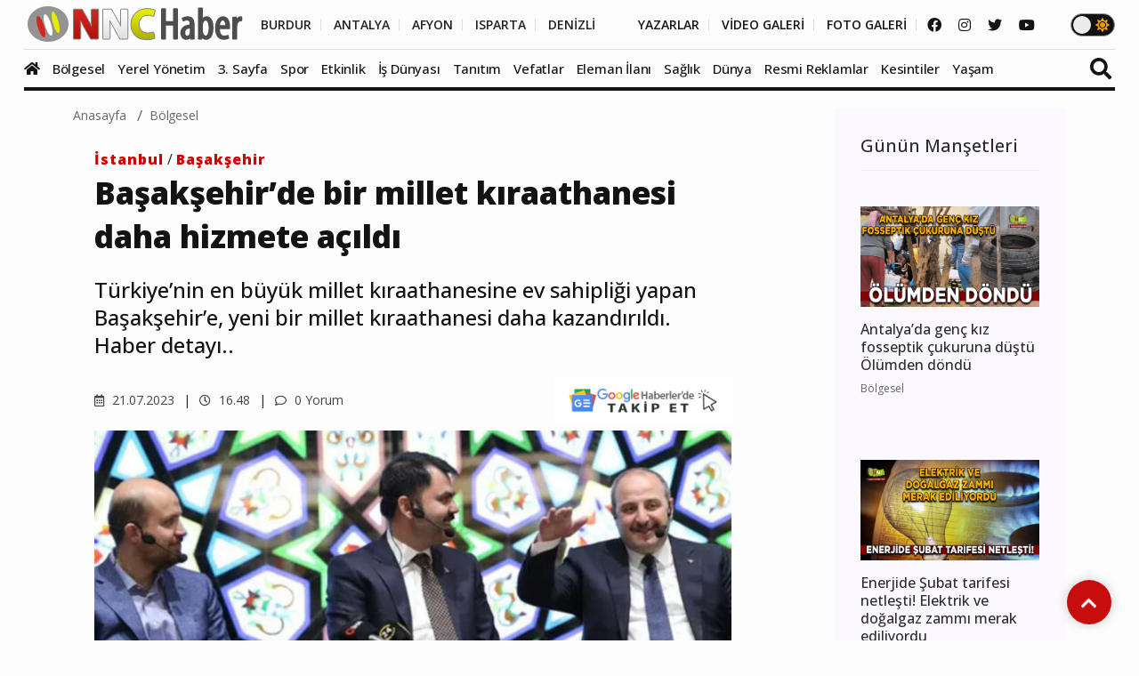

--- FILE ---
content_type: text/html; charset=UTF-8
request_url: https://www.nnchaber.com/basaksehir-de-bir-millet-kiraathanesi-daha-hizmete-acildi
body_size: 13456
content:
<!DOCTYPE html>
<html lang="tr" >
<head>
    <meta charset="UTF-8">
    <title>Başakşehir’de bir millet kıraathanesi daha hizmete açıldı | Bölgesel</title>
    <meta name="description" content="Türkiye’nin en büyük millet kıraathanesine ev sahipliği yapan Başakşehir’e, yeni bir millet kıraathanesi daha kazandırıldı. Haber detayı.."/>
    <meta name="keywords" content="Bölgesel, Millet kraathanesi,Türkiye,İstanbul,Başakşehir,"/>
    <link rel="canonical" href="https://www.nnchaber.com/basaksehir-de-bir-millet-kiraathanesi-daha-hizmete-acildi"/>
    <link rel="amphtml" href="https://www.nnchaber.com/amp/basaksehir-de-bir-millet-kiraathanesi-daha-hizmete-acildi" />
        <meta property="og:title" content="Başakşehir’de bir millet kıraathanesi daha hizmete açıldı" />
    <meta property="og:description" content="Türkiye’nin en büyük millet kıraathanesine ev sahipliği yapan Başakşehir’e, yeni bir millet kıraathanesi daha kazandırıldı. Haber detayı.."/>
    <meta property="og:url" content="https://www.nnchaber.com/basaksehir-de-bir-millet-kiraathanesi-daha-hizmete-acildi"/>
    <meta property="og:image" content="https://cdn.habernnc.com/2023_07/basaksehir-de-bir-millet-kiraathanesi-daha-hizmete-acildi-6HgEk.png"/>
    <meta property="og:site_name" content="NNCHaber.com"/>
    <meta property="og:locale" content="tr_TR" />
        <meta property="og:type" content="article"/>
        <meta http-equiv="X-UA-Compatible" content="IE=edge">
    <meta name="viewport" content="width=device-width, initial-scale=1, maximum-scale=10, shrink-to-fit=no">
    <meta http-equiv="x-dns-prefetch-control" content="on">
    <link rel="dns-prefetch" href="//cdn.habernnc.com/">
    <link rel="dns-prefetch" href="//cdn.onesignal.com/">
    <link rel="dns-prefetch" href="//www.googletagmanager.com/">
    <link rel="dns-prefetch" href="//www.googletagservices.com/">
        <link rel="dns-prefetch" href="//fonts.googleapis.com/">
        <link rel="dns-prefetch" href="//google-analytics.com/">
    <link rel="dns-prefetch" href="//www.google-analytics.com/">
    <link rel="dns-prefetch" href="//ssl.google-analytics.com/">
        <meta name="google-site-verification" content="n5w6-Rtvuxt2vZN7fQ7Be92poECD82kwvQFv75ngFJY"/>    <meta name="yandex-verification" content="e51fd77cf7ab7494" />    <link rel="icon" href="/assets/img/favicon.png" type="image/x-icon">
    <link rel="shortcut icon" type="image/x-icon" href="/assets/img/favicon.png">
    <link rel="stylesheet" href="/assets/css/bootstrap.min.css">
    <link rel="stylesheet" href="/assets/css/owl.carousel.min.css">
    <link rel="stylesheet" href="/assets/css/slicknav.css">
    <link rel="stylesheet" href="/assets/css/animate.min.css">
    <link rel="stylesheet" href="/assets/css/magnific-popup.css">
    <link rel="stylesheet" href="/assets/css/fontawesome-all.min.css">
    <link rel="stylesheet" href="/assets/css/slick.css">
    <link rel="stylesheet" href="/assets/css/nice-select.css">
    <link rel="stylesheet" href="/assets/js/swipebox/css/swipebox.min.css">
    <link rel="preconnect" href="https://fonts.googleapis.com">
    <link rel="preconnect" href="https://fonts.gstatic.com" crossorigin>
    <link rel="stylesheet" href="https://fonts.googleapis.com/css2?family=Open+Sans:ital,wght@0,300;0,400;0,500;0,600;0,800;1,300;1,400;1,500;1,600;1,700;1,800&display=swap" />
    <link rel="stylesheet" href="https://fonts.googleapis.com/css2?family=Roboto+Condensed:wght@400;700&family=Roboto:ital,wght@0,100;0,300;0,400;0,500;0,700;0,900;1,400&display=swap" />
    <link rel="stylesheet" href="/assets/css/style.min.css?ver=1759489216" id="style">
        <link rel="preload" href="/assets/fonts/fa-brands-400.woff2" as="font" type="font/woff2" crossorigin>
    <link rel="preload" href="/assets/fonts/fa-solid-900.woff2" as="font" type="font/woff2" crossorigin>
    <link rel="preload" as="script" href="/assets/js/jquery-3.5.0.min.js">
        <link rel="preload" as="script" href="/assets/js/jquery.slicknav.min.js">
    <link rel="preload" as="script" href="/assets/js/carousel/owl.carousel.min.js">
        <script src="/assets/js/jquery-3.5.0.min.js"></script>
    <script src="/assets/js/jquery.cookie.js"></script>
    <script src="/assets/js/vendor/modernizr-3.5.0.min.js"></script>
    <script src="/assets/js/carousel/owl.carousel.min.js"></script>
        <script src="/assets/js/jquery.slicknav.min.js"></script>
    
    <script src="https://www.google.com/recaptcha/api.js" async defer></script>    <!-- HTML5 shim and Respond.js for IE8 support of HTML5 elements and media queries -->
    <!--[if lt IE 9]>
    <script src="https://oss.maxcdn.com/html5shiv/3.7.2/html5shiv.min.js"></script>
    <script src="https://oss.maxcdn.com/respond/1.4.2/respond.min.js"></script>
    <![endif]-->
    <script src="https://cdn.onesignal.com/sdks/OneSignalSDK.js" async=""></script>
    <script>
      window.OneSignal = window.OneSignal || [];
      OneSignal.push(function() {
        OneSignal.init({
          appId: "9cc141f3-96f8-4c12-b0d2-86d1cf250464",
        });
      });
    </script>
        <!-- Google tag (gtag.js) -->
<script async src="https://www.googletagmanager.com/gtag/js?id=G-C01GBYWNLN"></script>
<script>
  window.dataLayer = window.dataLayer || [];
  function gtag(){dataLayer.push(arguments);}
  gtag('js', new Date());

  gtag('config', 'G-C01GBYWNLN');
</script>

<!-- Clarity tracking code for https://www.nnchaber.com/ --><script>    (function(c,l,a,r,i,t,y){        c[a]=c[a]||function(){(c[a].q=c[a].q||[]).push(arguments)};        t=l.createElement(r);t.async=1;t.src="https://www.clarity.ms/tag/"+i+"?ref=bwt";        y=l.getElementsByTagName(r)[0];y.parentNode.insertBefore(t,y);    })(window, document, "clarity", "script", "pxkhrgqa3v");</script>

<!-- Yandex.Metrika counter -->
<script type="text/javascript" >
   (function(m,e,t,r,i,k,a){m[i]=m[i]||function(){(m[i].a=m[i].a||[]).push(arguments)};
   m[i].l=1*new Date();
   for (var j = 0; j < document.scripts.length; j++) {if (document.scripts[j].src === r) { return; }}
   k=e.createElement(t),a=e.getElementsByTagName(t)[0],k.async=1,k.src=r,a.parentNode.insertBefore(k,a)})
   (window, document, "script", "https://mc.yandex.ru/metrika/tag.js", "ym");

   ym(99612390, "init", {
        clickmap:true,
        trackLinks:true,
        accurateTrackBounce:true,
        webvisor:true,
        ecommerce:"takip"
   });
</script>
<noscript><div><img src="https://mc.yandex.ru/watch/99612390" style="position:absolute; left:-9999px;" alt="" /></div></noscript>
<!-- /Yandex.Metrika counter -->    <script src="/assets/js/ls.unveilhooks.min.js" async=""></script>
    <script src="/assets/js/lazysizes.min.js" async=""></script>
    <script type="application/ld+json">
        {
            "@context": "https://schema.org",
            "@type": "NewsArticle",
            "articleSection":"Bölgesel",
            "name": "Başakşehir’de bir millet kıraathanesi daha hizmete açıldı",
            "headline": "Başakşehir’de bir millet kıraathanesi daha hizmete açıldı",
            "description": "Türkiye’nin en büyük millet kıraathanesine ev sahipliği yapan Başakşehir’e, yeni bir millet kıraathanesi daha kazandırıldı. Haber detayı..",
            "articleBody":" Teoman Duralı Millet Kıraathanesi ve Kültür Yaşam Merkezi, Başakşehir Belediye Başkanı Yasin Kartoğlu’nun katılımıyla hizmete açıldı. Eğitim alanında yerel yönetimlere örnek projeleri hayata geçiren Başakşehir Belediyesi, yeni yatırımlarıyla göz dolduruyor. Türkiye’nin en büyüğü olan Başakşehir Millet Kıraathanesi’nden ilham alınarak, Bahçeşehir 2. Kısım Mahallesi’nde hazırlanan Teoman Duralı Millet Kıraathanesi ve Kültür Yaşam Merkezi, törenle hizmete alındı. Başakşehir Belediye Başkanı Yasin Kartoğlu, eğitime verdikleri önemi ve desteği yeni kütüphanelerle taçlandırmaya devam ettiklerini söyledi.  Teoman Duralı’nın ismi yaşatılacak Başakşehirli kitapseverleri yeni bir millet kıraathanesine daha kavuşturduklarını belirten Başkan Kartoğlu, “Millet kıraathanemizde bilgeliğini ve bildiğini paylaşarak nice talebeler yetiştiren hocaların hocası, merhum Teoman Duralı’nın ismini yaşatacağız. Gençlerimizin isteği istikametinde, modern mimari anlayışla inşa ettiğimiz millet kıraathanemiz, yediden yetmişe tüm kitap kurtlarının yeni buluşma noktası olacak” şeklinde konuştu.  Başkan Kartoğlu’ndan Başakşehirlilere davet Teoman Duralı Millet Kıraathanesi ile yediden yetmişe tüm ilçe sakinlerine hizmet vereceklerini ifade eden Başkan Kartoğlu, “Çocuk ve gençlerimizin ister bireysel, isterlerse gruplar halinde ders çalışabilecekleri millet kütüphanemizde Mola Kafemiz de olacak. Kitap kurtlarımız burada çay ve kahve eşliğinde keyifli sohbetler yapabilecek. Son teknolojinin kullanıldığı, engelsiz yaşam odaklı millet kıraathanemize tüm komşularımızı bekliyoruz” ifadesini kullandı.  Başakşehirliye hizmette sınır yok Kütüphanemize entegre olarak Teoman Duralı Kültür Yaşam Merkezi’ni de hizmete açtıklarını söyleyen Başkan Kartoğlu, “Merkezimizde öğrencilerimizden annelerimize ve kadınlarımıza kadar tüm komşularımıza hizmet vereceğiz. Annelerimiz ve çocuklarımız, Anne Çocuk Atölyemizde keyifli vakit geçirecek” dedi. Haftanın yedi günü hizmet verecek Teoman Duralı Millet Kıraathanesi’nde 9 bin basılı kitap ve 25 bin e-kitap bulunuyor. Teoman Duralı Kültür Yaşam Merkezi’nde ise Anne Çocuk Sınıfı’nın yanında dikiş ve tekstil, ebru ve resim ile dekoratif el sanatları atölyeleri yer alıyor. Merkezde yabancı dil, müzik ve tiyatro eğitimleri ile Başakşehirli kadınlara yönelik diyetisyen hizmeti de verilecek.iha
 ",
            "inLanguage":"tr-TR",
            "genre":"news",
            "datePublished": "2023-07-21T16:48:00+03:00",
            "dateModified": "2023-07-21T16:48:00+03:00",
            "image":
                {
                    "@type": "ImageObject",
                    "url": "https://cdn.habernnc.com/2023_07/basaksehir-de-bir-millet-kiraathanesi-daha-hizmete-acildi-6HgEk.png",
                    "width": "1000", "height": "562"
                },
                    "author":
                {                    
                    "@type": "Person",
                    "name": "Melek Atay	",
                                    "jobTitle": "Editör",
                                        "url": "https://www.nnchaber.com/editorler/melek-atay"
                },
                        "publisher": 
                {
                    "@context":"http://schema.org",
                    "@type":"Organization",
                    "name":"NNCHaber.com",
                    "url":"https://www.nnchaber.com",
                    "logo":{
                        "@type":"ImageObject",
                        "url":"https://www.nnchaber.com/assets/img/logo.png",
                        "name":"NNCHaber.com",
                        "width":"250",
                        "height":"55"
                    }
                }
        }
    </script>
    <script type="application/ld+json">
        {
            "@context": "http://schema.org",
            "@type": "BreadcrumbList",
            "itemListElement":
            [
                {
                    "@type": "ListItem",
                    "position": 1,
                    "name" : "NNCHaber.com",
                    "item" : "https://www.nnchaber.com"
                },
                {
                    "@type": "ListItem",
                    "position": 2,
                    "name" : "Bölgesel",
                    "item" : "https://www.nnchaber.com/bolgesel"
                }                        ]
        }
    </script>
    
</head>
<body>
    <script>if($.cookie("darkmode")){$("body").addClass("dark");}</script>
    <a name="top"></a>
    <header>
        <div class="header-area" style="max-height:102px;min-height:55px;">
            <div class="main-header ">
                            <div class="header-top ">
                    <div class="container-fluid">
                        <div class="row">
                            <div class="col-xl-12">
                                <div class="d-flex justify-content-lg-between align-items-center justify-content-sm-end">
                                    <div class="header-info-mid">
                                        <div class="logo">
                                            <a href="/"><img src="/assets/img/logo.png" alt="NNCHaber.com" loading="lazy" class="lazyload"></a>
                                        </div>
                                    </div>
                                    <div class="header-info-right d-flex align-items-center">
                                        <ul>
                                            <li>
                                                                                        <a href="/burdur-haberleri" class="header-btn header-sec" title="Burdur Haberleri">BURDUR</a>
                                                <a href="/antalya-haberleri" class="header-btn header-sec" title="Antalya Haberleri">ANTALYA</a>
                                                <a href="/afyonkarahisar-haberleri" class="header-btn header-sec" title="Afyonkarahisar Haberleri">AFYON</a>
                                                <a href="/isparta-haberleri" class="header-btn header-sec" title="Isparta Haberleri">ISPARTA</a>
                                                <a href="/denizli-haberleri" class="header-btn header-sec header-il-last" title="Denizli Haberleri">DENİZLİ</a> &nbsp; &nbsp; &nbsp;
                                                                                            <a href="/yazarlar" class="header-btn">YAZARLAR</a>
                                                <a href="/videolar" class="header-btn">VİDEO GALERİ</a>
                                                <a href="/galeri" class="header-btn">FOTO GALERİ</a>
                                            </li>
                                        </ul>
                                        <div class="header-social">
                                            <a href="https://www.facebook.com/nncmedya1" target="_blank" title="NNCHaber.com Facebook Sayfası"><i class="fab fa-facebook"></i></a>                                            <a href="https://www.instagram.com/nncmedya/" target="_blank" title="NNCHaber.com Instagram Sayfası"><i class="fab fa-instagram"></i></a>                                            <a href="https://twitter.com/nncmedya" target="_blank" title="NNCHaber.com Twitter Sayfası"><i class="fab fa-twitter"></i></a>                                            <a href="https://www.youtube.com/channel/UCTxDjjmCVpVVlsL0Dm0VYHQ" target="_blank" title="NNCHaber.com YouTube Kanalı"><i class="fab fa-youtube"></i></a>                                        </div>
                                                                            <div class="theme_mod">
                                            <input type="checkbox" class="modcheck" id="modcheck" aria-label="Tema Modu">
                                            <label for="modcheck" class="modcheck-label">
                                                <i class="fas fa-moon"></i>
                                                <i class="fas fa-sun"></i>
                                                <span class="ball"></span>
                                            </label>
                                        </div>
                                                                            </div>
                                </div>
                            </div>
                        </div>
                    </div>
                </div>
                <div class="header-bottom  header-sticky">
                    <div class="container-fluid">
                        <div class="row align-items-center">
                            <div class="col-xl-12">
                                <div class="bottom-wrap d-flex justify-content-between align-items-center">
                                                                    <div class="logo2">
                                        <a href="/"><img src="/assets/img/logo.png" alt="NNCHaber.com" loading="lazy" class="lazyload"></a>
                                    </div>
                                    <div class="main-menu d-none d-lg-block">
                                        <nav>                                                
                                            <ul id="navigation">
                                                <li class="stickylogo"><img src="/assets/img/logo_sticky.png" alt="NNC SON DAKİKA - Burdur Haber - Bucak Haber" onclick="window.open('/','_self');" loading="lazy" class="lazyload"></li>
                                                <li class="homeicon"><a href="/" title="Anasayfa"><i class="fas fa-home"></i></a></li>
                                                
                                    
                                                <li>
                                                    <a href="/bolgesel" title="Bölgesel"><img src="https://cdn.habernnc.com/icon/yerel.png" alt="Bölgesel Haberleri" loading="lazy" class="lazyload" id="ic_bolgesel">Bölgesel</a>
                                                </li>
                                                <li>
                                                    <a href="/yerel-yonetim" title="Yerel Yönetim"><img src="https://cdn.habernnc.com/icon/yerel-yonetim.png" alt="Yerel Yönetim Haberleri" loading="lazy" class="lazyload" id="ic_yerel-yonetim">Yerel Yönetim</a>
                                                </li>
                                                <li>
                                                    <a href="/3-sayfa" title="3. Sayfa"><img src="https://cdn.habernnc.com/icon/3-sayfa.png" alt="3. Sayfa Haberleri" loading="lazy" class="lazyload" id="ic_3-sayfa">3. Sayfa</a>
                                                </li>
                                                <li>
                                                    <a href="/spor" title="Spor"><img src="https://cdn.habernnc.com/icon/spor.png" alt="Spor Haberleri" loading="lazy" class="lazyload" id="ic_spor">Spor</a>
                                                </li>
                                                <li>
                                                    <a href="/etkinlik" title="Etkinlik"><img src="https://cdn.habernnc.com/icon/etkinlik.png" alt="Etkinlik Haberleri" loading="lazy" class="lazyload" id="ic_etkinlik">Etkinlik</a>
                                                </li>
                                                <li>
                                                    <a href="/is-dunyasi" title="İş Dünyası"><img src="https://cdn.habernnc.com/icon/isdunyasi.png" alt="İş Dünyası Haberleri" loading="lazy" class="lazyload" id="ic_is-dunyasi">İş Dünyası</a>
                                                </li>
                                                <li>
                                                    <a href="/tanitim" title="Tanıtım"><img src="https://cdn.habernnc.com/icon/tanitim.png" alt="Tanıtım Haberleri" loading="lazy" class="lazyload" id="ic_tanitim">Tanıtım</a>
                                                </li>
                                                <li>
                                                    <a href="/vefatlar" title="Vefatlar"><img src="https://cdn.habernnc.com/icon/vefatlar.png" alt="Vefatlar Haberleri" loading="lazy" class="lazyload" id="ic_vefatlar">Vefatlar</a>
                                                </li>
                                                <li>
                                                    <a href="/eleman-ilani" title="Eleman İlanı"><img src="https://cdn.habernnc.com/icon/eleman-ilani.png" alt="Eleman İlanı Haberleri" loading="lazy" class="lazyload" id="ic_eleman-ilani">Eleman İlanı</a>
                                                </li>
                                                <li>
                                                    <a href="/saglik" title="Sağlık"><img src="https://cdn.habernnc.com/icon/saglik.png" alt="Sağlık Haberleri" loading="lazy" class="lazyload" id="ic_saglik">Sağlık</a>
                                                </li>
                                                <li>
                                                    <a href="/dunya" title="Dünya"><img src="https://cdn.habernnc.com/icon/dunya.png" alt="Dünya Haberleri" loading="lazy" class="lazyload" id="ic_dunya">Dünya</a>
                                                </li>
                                                <li>
                                                    <a href="/resmi-reklamlar" title="Resmi Reklamlar"><img src="https://cdn.habernnc.com/icon/resmi-reklamlar.jpg" alt="Resmi Reklamlar Haberleri" loading="lazy" class="lazyload" id="ic_resmi-reklamlar">Resmi Reklamlar</a>
                                                </li>
                                                <li>
                                                    <a href="/kesintiler" title="Kesintiler"><img src="https://cdn.habernnc.com/icon/kesinti.png" alt="Kesintiler Haberleri" loading="lazy" class="lazyload" id="ic_kesintiler">Kesintiler</a>
                                                </li>
                                                <li>
                                                    <a href="/yasam" title="Yaşam"><img src="https://cdn.habernnc.com/icon/yasam.png" alt="Yaşam Haberleri" loading="lazy" class="lazyload" id="ic_yasam">Yaşam</a>
                                                </li>                                                <li class="gal"><a href="/yazarlar" title="Yazarlar"><img src="https://cdn.habernnc.com/icon/yazarlar.png" alt="Yazarlar" loading="lazy" class="lazyload" id="ic_yazarlar">Yazarlar</a></li>
                                                <li class="gal"><a href="/videolar" title="Video Galeri"><img src="https://cdn.habernnc.com/icon/video.png" alt="Video Galeri" loading="lazy" class="lazyload" id="ic_video">Video</a></li>
                                                <li class="gal"><a href="/galeri" title="Foto Galeri"><img src="https://cdn.habernnc.com/icon/fotogaleri.png" alt="Foto Galeri" loading="lazy" class="lazyload" id="ic_galeri">Foto Galeri</a></li>
                                                <li class="gal d-block d-sm-none"><a href="/nobetci-eczaneler" title="Nöbetçi Eczaneler"><img src="https://cdn.habernnc.com/icon/eczane.png" alt="Nöbetçi Eczane" loading="lazy" class="lazyload" id="ic_eczane">Nöbetçi Eczaneler</a></li>
                                                <li class="gal d-block d-sm-none"><a href="/namaz-vakitleri" title="Namaz Vakitleri"><img src="https://cdn.habernnc.com/icon/namaz.png" alt="Namaz Vakit" loading="lazy" class="lazyload" id="ic_namaz">Namaz Vakitleri</a></li>
                                                <li class="gal d-block d-sm-none"><a href="/hava-durumu" title="Hava Durumu"><img src="https://cdn.habernnc.com/icon/hava.png" alt="Hava Durum" loading="lazy" class="lazyload" id="ic_hava">Hava Durumu</a></li>
                                            </ul>
                                        </nav>
                                    </div>
                                                                    <div class="search-form d-none d-sm-block">
                                        <form  action="/arama" method="post">
                                            <i class="fas fa-search"></i>
                                            <input type="search" name="ara" class="form-control" placeholder="Haber Arama" title="Haber Arama">
                                        </form>
                                    </div>
                                                                    </div>
                            </div> 
                            <div class="col-xl-12">
                                <div class="mobile_menu d-block d-lg-none"></div>
                            </div>
                                                </div>
                    </div>
                </div>
            </div>
        </div>
    </header>
    <main>

    
        <div class="col-md-12 col-lg-12 container">
                    <div class="row">
                <div class="col-md-9 col-lg-9" id="haberler">
                    <input type="hidden" name="haberid" id="haberid" value="23134" />
                    <input type="hidden" name="habersay" id="habersay" value="1" />
                    <input type="hidden" name="haberurl" id="haberurl" value="https://www.nnchaber.com/basaksehir-de-bir-millet-kiraathanesi-daha-hizmete-acildi" />
                    <div class="hbr" id="hbr23134">
                        <div class="page-notification">
                            <div class="col-lg-12">
                                <nav aria-label="breadcrumb">
                                    <ol class="breadcrumb">
                                        <li class="breadcrumb-item"><a href="/" title="NNCHaber.com Anasayfa">Anasayfa</a></li>
                                        <li class="breadcrumb-item"><a href="/bolgesel" title="Bölgesel Haberleri">Bölgesel</a></li>
                                    </ol>
                                </nav>
                            </div>
                        </div>
                        <div class="post-details pb-40 pt-10">
                            <div class="container">
                                <div class="row">
                                    <div class="col-lg-11">
                                        <div class="about-details-cap">
                                                                                    <a href="/istanbul-haberleri" class="yhlink lnkb" title="İstanbul Haberleri">İstanbul</a>
                                                                                             / <a href="/istanbul-haberleri/basaksehir-haberleri" class="yhlink lnkb" title="Başakşehir Haberleri">Başakşehir</a>
                                                                                            <br>
                                                                                        <h1>Başakşehir’de bir millet kıraathanesi daha hizmete açıldı</h1>
                                            <h2 class="spot">Türkiye’nin en büyük millet kıraathanesine ev sahipliği yapan Başakşehir’e, yeni bir millet kıraathanesi daha kazandırıldı. Haber detayı..</h2>
                                        </div>
                                        <div class="row">
                                            <div class="col-md-6 col-xxl-6 col-xl-6 col-lg-6"> 
                                             <ul class="blog-info-link">
                                               <li><a href="#"><i class="far fa-calendar-alt"></i> 21.07.2023</a></li>
                                               <li><a href="#"><i class="far fa-clock"></i> 16.48</a></li>
                                               <li><a href="#"><i class="far fa-comment"></i> 0 Yorum</a></li>
                                             </ul>
                                            </div>
                                            <div class="hd_sm col-md-6 col-xxl-6 col-xl-6 col-lg-6">
                                                                                            <div class="social-icon">
                                                    <a href="https://news.google.com/publications/CAAqBwgKMIf4oQswz4K6Aw?oc=3&ceid=TR:tr" target="_blank" title="NNCHaber.com Google News'te Takip Edin"><img src="https://www.nnchaber.com/assets/img/googlenews.png" style="height:30px;width:auto;" alt="Google News"></a>
                                                </div>
                                                                                            </div>
                                        </div>
                                    </div>
                                    <div class="col-lg-11">
                                        <div class="details-img mb-20" style="min-height:402px">
                                                                                    <img class="img-fluid" src="https://cdn.habernnc.com/2023_07/basaksehir-de-bir-millet-kiraathanesi-daha-hizmete-acildi-6HgEk.png" alt="Başakşehir’de bir millet kıraathanesi daha hizmete açıldı" fetchpriority="high">
                                                                                    </div>
                                    </div>
                                                                        <div class="col-lg-11">
                                        <div class="social-icon">
                                            <a href="javascript: window.open('https://www.facebook.com/sharer.php?u=https://www.nnchaber.com/basaksehir-de-bir-millet-kiraathanesi-daha-hizmete-acildi','_blank', 'width=900, height=450');" title="Facebook'ta Paylaş" class="facebook"><i class="fab fa-facebook"></i></a><a href="javascript: window.open('https://twitter.com/share?text=Ba%C5%9Fak%C5%9Fehir%E2%80%99de+bir+millet+k%C4%B1raathanesi+daha+hizmete+a%C3%A7%C4%B1ld%C4%B1&url=https%3A%2F%2Fwww.nnchaber.com%2Fbasaksehir-de-bir-millet-kiraathanesi-daha-hizmete-acildi','_blank', 'width=900, height=450');" title="Twitter'da Paylaş" class="twitter"><i class="fab fa-twitter"></i></a><a href="javascript: window.open('https://www.linkedin.com/sharing/share-offsite/?url=https://www.nnchaber.com/basaksehir-de-bir-millet-kiraathanesi-daha-hizmete-acildi','_blank', 'width=500, height=450');" title="Linkedin'de Paylaş" class="linkedin"><i class="fab fa-linkedin-in"></i></a><a href="javascript: window.open('https://pinterest.com/pin/create/button/?url=https://www.nnchaber.com/basaksehir-de-bir-millet-kiraathanesi-daha-hizmete-acildi&media=https://cdn.habernnc.com/2023_07/basaksehir-de-bir-millet-kiraathanesi-daha-hizmete-acildi-6HgEk.png&description=Ba%C5%9Fak%C5%9Fehir%E2%80%99de+bir+millet+k%C4%B1raathanesi+daha+hizmete+a%C3%A7%C4%B1ld%C4%B1','_blank', 'width=900, height=450');" title="Pinterest'te Paylaş" class="pinterest"><i class="fab fa-pinterest"></i></a><a href="whatsapp://send?text=Başakşehir’de bir millet kıraathanesi daha hizmete açıldı https://www.nnchaber.com/basaksehir-de-bir-millet-kiraathanesi-daha-hizmete-acildi" title="WhatsApp'ta Paylaş" class="whatsapp hidden-lg hidden-md"><i class="fab fa-whatsapp"></i></a><a href="mailto:email@adresi.com?subject=Başakşehir’de bir millet kıraathanesi daha hizmete açıldı&body=Türkiye’nin en büyük millet kıraathanesine ev sahipliği yapan Başakşehir’e, yeni bir millet kıraathanesi daha kazandırıldı. Haber detayı.. Detay için tıklayın: https://www.nnchaber.com/basaksehir-de-bir-millet-kiraathanesi-daha-hizmete-acildi" title="E-mail ile Paylaş" class="email hidden-xs hidden-sm"><i class="fas fa-envelope"></i></a>                                            <span class="bigsmall"><i class="fa fa-search-minus" id="kucult"></i> | <span id="sifirla">A</span> | <i class="fa fa-search-plus" id="buyult"></i></span>
                                        </div>
                                        <div class="about-details-cap" style="font-size:17px" id="makale">
                                                                                        
                                            <p><p> Teoman Duralı Millet Kıraathanesi ve Kültür Yaşam Merkezi, Başakşehir Belediye Başkanı Yasin Kartoğlu’nun katılımıyla hizmete açıldı. <br />Eğitim alanında yerel yönetimlere örnek projeleri hayata geçiren Başakşehir Belediyesi, yeni yatırımlarıyla göz dolduruyor. Türkiye’nin en büyüğü olan Başakşehir Millet Kıraathanesi’nden ilham alınarak, Bahçeşehir 2. Kısım Mahallesi’nde hazırlanan Teoman Duralı Millet Kıraathanesi ve Kültür Yaşam Merkezi, törenle hizmete alındı. Başakşehir Belediye Başkanı Yasin Kartoğlu, eğitime verdikleri önemi ve desteği yeni kütüphanelerle taçlandırmaya devam ettiklerini söyledi. <br /> <br />Teoman Duralı’nın ismi yaşatılacak <br />Başakşehirli kitapseverleri yeni bir millet kıraathanesine daha kavuşturduklarını belirten Başkan Kartoğlu, “Millet kıraathanemizde bilgeliğini ve bildiğini paylaşarak nice talebeler yetiştiren hocaların hocası, merhum Teoman Duralı’nın ismini yaşatacağız. Gençlerimizin isteği istikametinde, modern mimari anlayışla inşa ettiğimiz millet kıraathanemiz, yediden yetmişe tüm kitap kurtlarının yeni buluşma noktası olacak” şeklinde konuştu. <br /> <br />Başkan Kartoğlu’ndan Başakşehirlilere davet <br />Teoman Duralı Millet Kıraathanesi ile yediden yetmişe tüm ilçe sakinlerine hizmet vereceklerini ifade eden Başkan Kartoğlu, “Çocuk ve gençlerimizin ister bireysel, isterlerse gruplar halinde ders çalışabilecekleri millet kütüphanemizde Mola Kafemiz de olacak. Kitap kurtlarımız burada çay ve kahve eşliğinde keyifli sohbetler yapabilecek. Son teknolojinin kullanıldığı, engelsiz yaşam odaklı millet kıraathanemize tüm komşularımızı bekliyoruz” ifadesini kullandı. <br /> <br />Başakşehirliye hizmette sınır yok <br />Kütüphanemize entegre olarak Teoman Duralı Kültür Yaşam Merkezi’ni de hizmete açtıklarını söyleyen Başkan Kartoğlu, “Merkezimizde öğrencilerimizden annelerimize ve kadınlarımıza kadar tüm komşularımıza hizmet vereceğiz. Annelerimiz ve çocuklarımız, Anne Çocuk Atölyemizde keyifli vakit geçirecek” dedi. <br />Haftanın yedi günü hizmet verecek Teoman Duralı Millet Kıraathanesi’nde 9 bin basılı kitap ve 25 bin e-kitap bulunuyor. Teoman Duralı Kültür Yaşam Merkezi’nde ise Anne Çocuk Sınıfı’nın yanında dikiş ve tekstil, ebru ve resim ile dekoratif el sanatları atölyeleri yer alıyor. Merkezde yabancı dil, müzik ve tiyatro eğitimleri ile Başakşehirli kadınlara yönelik diyetisyen hizmeti de verilecek.iha</p>
<p> </p></p>
                                    
                                                                            <div class="hd_author col-lg-11 col-md-11 mb-20">
                                            <div class="container">
                                                <div class="row">
                                                    <div class="col-lg-12 col-md-12">
                                                        <a href="/editorler/melek-atay">                                                        <img src="/assets/img/author.png" alt="Melek Atay	" />
                                                        <span class="autbas">Melek Atay	</span><br>
                                                        <span class="auttan">Editör</span><br>
                                                        </a>                                                    </div>
                                                                                                </div>
                                            </div>
                                        </div>
                                                                                    
                                            <div class="social-icon pt-20 pb-5">
                                            <a href="javascript: window.open('https://www.facebook.com/sharer.php?u=https://www.nnchaber.com/basaksehir-de-bir-millet-kiraathanesi-daha-hizmete-acildi','_blank', 'width=900, height=450');" title="Facebook'ta Paylaş" class="facebook"><i class="fab fa-facebook"></i></a><a href="javascript: window.open('https://twitter.com/share?text=Ba%C5%9Fak%C5%9Fehir%E2%80%99de+bir+millet+k%C4%B1raathanesi+daha+hizmete+a%C3%A7%C4%B1ld%C4%B1&url=https%3A%2F%2Fwww.nnchaber.com%2Fbasaksehir-de-bir-millet-kiraathanesi-daha-hizmete-acildi','_blank', 'width=900, height=450');" title="Twitter'da Paylaş" class="twitter"><i class="fab fa-twitter"></i></a><a href="javascript: window.open('https://www.linkedin.com/sharing/share-offsite/?url=https://www.nnchaber.com/basaksehir-de-bir-millet-kiraathanesi-daha-hizmete-acildi','_blank', 'width=500, height=450');" title="Linkedin'de Paylaş" class="linkedin"><i class="fab fa-linkedin-in"></i></a><a href="javascript: window.open('https://pinterest.com/pin/create/button/?url=https://www.nnchaber.com/basaksehir-de-bir-millet-kiraathanesi-daha-hizmete-acildi&media=https://cdn.habernnc.com/2023_07/basaksehir-de-bir-millet-kiraathanesi-daha-hizmete-acildi-6HgEk.png&description=Ba%C5%9Fak%C5%9Fehir%E2%80%99de+bir+millet+k%C4%B1raathanesi+daha+hizmete+a%C3%A7%C4%B1ld%C4%B1','_blank', 'width=900, height=450');" title="Pinterest'te Paylaş" class="pinterest"><i class="fab fa-pinterest"></i></a><a href="whatsapp://send?text=Başakşehir’de bir millet kıraathanesi daha hizmete açıldı https://www.nnchaber.com/basaksehir-de-bir-millet-kiraathanesi-daha-hizmete-acildi" title="WhatsApp'ta Paylaş" class="whatsapp hidden-lg hidden-md"><i class="fab fa-whatsapp"></i></a><a href="mailto:email@adresi.com?subject=Başakşehir’de bir millet kıraathanesi daha hizmete açıldı&body=Türkiye’nin en büyük millet kıraathanesine ev sahipliği yapan Başakşehir’e, yeni bir millet kıraathanesi daha kazandırıldı. Haber detayı.. Detay için tıklayın: https://www.nnchaber.com/basaksehir-de-bir-millet-kiraathanesi-daha-hizmete-acildi" title="E-mail ile Paylaş" class="email hidden-xs hidden-sm"><i class="fas fa-envelope"></i></a>                                            </div>
                                            <div class="tag_cloud_widget">
                                                <ul class="list">
                                                <li><a href="/haber/millet-kraathanesi" title="Millet kraathanesi">Millet kraathanesi</a></li><li><a href="/haber/turkiye" title="Türkiye">Türkiye</a></li><li><a href="/istanbul-haberleri" title="İstanbul Haberleri">İstanbul</a></li><li><a href="/istanbul-haberleri/basaksehir-haberleri" title="Başakşehir Haberleri">Başakşehir</a></li>                                                </ul>
                                            </div>
                                            
    <div class="clear" style="position:relative;height:250px;margin: 15px 20px 0px 20px">
        <h2>Bu içerik size ne hissettirdi?</h2>
        <ul class="reactions">
        
            <li class="react sevdim" data-id="sevdim_23134">
                <div class="count" style="height:0px">
                    <span class="count-text">0</span>
                </div>
                <div class="emo">
                    <span class="eimg"></span>
                    <span class="etext">SEVDİM</span>
                </div>
            </li>
            
            <li class="react uzgunum" data-id="uzgunum_23134">
                <div class="count" style="height:0px">
                    <span class="count-text">0</span>
                </div>
                <div class="emo">
                    <span class="eimg"></span>
                    <span class="etext">ÜZÜLDÜM</span>
                </div>
            </li>
            
            <li class="react kizdim" data-id="kizdim_23134">
                <div class="count" style="height:0px">
                    <span class="count-text">0</span>
                </div>
                <div class="emo">
                    <span class="eimg"></span>
                    <span class="etext">KIZDIM</span>
                </div>
            </li>
            
            <li class="react sasirdim" data-id="sasirdim_23134">
                <div class="count" style="height:0px">
                    <span class="count-text">0</span>
                </div>
                <div class="emo">
                    <span class="eimg"></span>
                    <span class="etext">ŞAŞIRDIM</span>
                </div>
            </li>
            
            <li class="react begendim" data-id="begendim_23134">
                <div class="count" style="height:0px">
                    <span class="count-text">0</span>
                </div>
                <div class="emo">
                    <span class="eimg"></span>
                    <span class="etext">BEĞENDİM</span>
                </div>
            </li>
            
            <li class="react begenmedim" data-id="begenmedim_23134">
                <div class="count" style="height:0px">
                    <span class="count-text">0</span>
                </div>
                <div class="emo">
                    <span class="eimg"></span>
                    <span class="etext">BEĞENMEDİM</span>
                </div>
            </li>
            
            <li class="react hahaha" data-id="hahaha_23134">
                <div class="count" style="height:0px">
                    <span class="count-text">0</span>
                </div>
                <div class="emo">
                    <span class="eimg"></span>
                    <span class="etext">GÜLDÜM</span>
                </div>
            </li>
            
            <li class="react alkis" data-id="alkis_23134">
                <div class="count" style="height:0px">
                    <span class="count-text">0</span>
                </div>
                <div class="emo">
                    <span class="eimg"></span>
                    <span class="etext">ALKIŞ</span>
                </div>
            </li>
            
        </ul>
    </div>
                                            </div>
                                    </div>
                                </div>
                            </div>
                        </div>
                                                <div class="col-md-12 row">
                            <div class="col-md-6 col-6"><a href="/sakarya-da-trafik-kazasi" title="Önceki Haber" class="btn"> <i class="fas fa-chevron-left"></i> Önceki Haber</a></div>
                            <div class="col-md-6 col-6" style="text-align:right"><a href="/bahcelievler-de-tercih-destek-programi-2023-programi-basladi" title="Sonraki Haber" class="btn">Sonraki haber <i class="fas fa-chevron-right"></i> </a></div>
                        </div>
                        
                    
        <div class="comments-area pb-20">
            <div class="row ">
                <div class="col-xl-12">
                    <div class="small-title">
                        <h2>Yorumlar (0)</h2>
                    </div>
                </div>
            </div>
            <div class="row">
                <div class="col-lg-12">
                    <div class="form-wrapper pb-20 mb-20" >
                        <div id="yorumsonuc"></div>
                        <div id="yrmcvp" style="display:none"></div>
                        <form id="yorumform" action="javascript:void(0);" method="POST">
                            <div class="row">
                                <div class="col-lg-5 col-md-5">
                                    <div class="form-box mb-15">
                                        <input type="text" name="name" placeholder="Adınız" style="text-transform: capitalize;">
                                    </div>
                                    <div class="form-box mb-15">
                                        <input type="text" name="email" placeholder="E-mail Adresiniz (yayınlanmaz)">
                                    </div>
                                </div>
                                <div class="col-lg-7 col-md-7">
                                    <div class="form-box">
                                        <textarea name="comment" id="comment" placeholder="Yorumunuz"></textarea>
                                        <input type="hidden" name="cid" value="0" />
                                        <input type="hidden" name="pid" value="23134" />
                                        <input type="hidden" name="part" id="part" value="haber" />
                                        <input type="hidden" name="mod" value="yorum" />
                                        <input type="hidden" name="ptitle" value="Başakşehir’de bir millet kıraathanesi daha hizmete açıldı" />
                                        <input type="hidden" name="plink" value="https://www.nnchaber.com/basaksehir-de-bir-millet-kiraathanesi-daha-hizmete-acildi" />
                                    </div>
                                </div>
                                <div class="col-lg-12 col-md-12">
                                    <div class="submit-info">
                                        <div class="g-recaptcha f-left" data-sitekey="6LflnXgiAAAAAMXdAkDcYju2E5TpZc00o0WI1lWW"></div>
                                        <button class="submit-btn2" type="submit">YORUM GÖNDER</button>
                                        <button style="display:none" type="reset"></button>
                                    </div>
                                </div>
                            </div>
                        </form> 
                    </div>
                </div>
            </div>
            <div class="row">
                <div class="col-lg-12">
                    <div class="comments"><div class="col-lg-12"><center>Bu içerik ile ilgili henüz yorum yazılmamış</center></div></div>
                </div>
            </div>
        </div>
        <div class="nnc-area" style="padding:0px">
            <div class="row">
                <div class="col-lg-12">
                    <div class="section-tittle mb-30 d-flex align-items-center justify-content-between">
                        <h3>Editörün Seçimi</h3>
                    </div>
                </div>
            </div>
            <div class="row">
                    <div class="col-lg-4 col-md-6 col-sm-6">
                        <div class="nnc-post mb-30">
                            <div class="nnc-wrapper row">
                                <div class="properties-img col-6 col-lg-12 col-md-12 col-sm-12" style="min-height:99px">
                                    <a href="/burdur-un-devine-beyaz-tac-2336-metrede-sessizlik-bozuldu" title="Burdur’un devine beyaz taç 2336 metrede sessizlik bozuldu!"><img src="https://cdn.habernnc.com/2026_01/burdur-un-devine-beyaz-tac-2336-metrede-sessizlik-bozuldu-JpE3W.webp" alt="Burdur’un devine beyaz taç 2336 metrede sessizlik bozuldu!" class="lazyload" loading="lazy"></a>
                                </div>
                                <div class="properties-caption col-6 col-lg-12 col-md-12 col-sm-12">
                                    <span style="color:#C70D0D">Haber</span>
                                    <h3><a href="/burdur-un-devine-beyaz-tac-2336-metrede-sessizlik-bozuldu" title="Burdur’un devine beyaz taç 2336 metrede sessizlik bozuldu!">Burdur’un devine beyaz taç 2336 metrede sessizlik bozuldu!</a></h3>
                                    <p>Burdur’un en yüksek noktası olan Kestel Dağı, 6 Aralık 2025 itibarıyla etkili olan yağışların ardından beyaz örtüyle kaplandı. Bucak ilçesi sınırlarındaki zirvede kış manzarası gece yarısı itibarıyla kendini gösterdi.</p>
                                </div>
                            </div>
                        </div>
                    </div>
                    <div class="col-lg-4 col-md-6 col-sm-6">
                        <div class="nnc-post mb-30">
                            <div class="nnc-wrapper row">
                                <div class="properties-img col-6 col-lg-12 col-md-12 col-sm-12" style="min-height:99px">
                                    <a href="/galeri/sok-gercek-ortaya-cikti-cinsel-fonksiyon-bozukluklarinin-arkasindaki-sebep-herkesi-sasirtti" title="Şok Gerçek Ortaya Çıktı Cinsel Fonksiyon Bozukluklarının Arkasındaki Sebep Herkesi Şaşırttı!"><img src="https://cdn.habernnc.com/galeri/1645/sok-gercek-ortaya-cikti-cinsel-fonksiyon-bozukluklarinin-arkasindaki-sebep-herkesi-sasirtti-R8YfD.webp" alt="Şok Gerçek Ortaya Çıktı Cinsel Fonksiyon Bozukluklarının Arkasındaki Sebep Herkesi Şaşırttı!" class="lazyload" loading="lazy"></a>
                                </div>
                                <div class="properties-caption col-6 col-lg-12 col-md-12 col-sm-12">
                                    <span style="color:#000000">Foto Galeri</span>
                                    <h3><a href="/galeri/sok-gercek-ortaya-cikti-cinsel-fonksiyon-bozukluklarinin-arkasindaki-sebep-herkesi-sasirtti" title="Şok Gerçek Ortaya Çıktı Cinsel Fonksiyon Bozukluklarının Arkasındaki Sebep Herkesi Şaşırttı!">Şok Gerçek Ortaya Çıktı Cinsel Fonksiyon Bozukluklarının Arkasındaki Sebep Herkesi Şaşırttı!</a></h3>
                                    <p>Cinsel fonksiyon bozuklukları, sanıldığından çok daha yaygın bir sağlık sorunu olarak hem kadınları hem erkekleri etkiliyor. Uzmanlar, fizyolojik ve psikolojik faktörlerin bu sorunun temelinde yer aldığını belirtiyor. Erken tanı ve doğru tedaviyle büyük ölçüde çözüm mümkün. İşte detaylar…</p>
                                </div>
                            </div>
                        </div>
                    </div>
                    <div class="col-lg-4 col-md-6 col-sm-6">
                        <div class="nnc-post mb-30">
                            <div class="nnc-wrapper row">
                                <div class="properties-img col-6 col-lg-12 col-md-12 col-sm-12" style="min-height:99px">
                                    <a href="/galeri/gurcistan-turkiye-maci-icin-geri-sayim-basladi-tarih-ve-kanal-belli-oldu" title="Gürcistan-Türkiye Maçı İçin Geri Sayım Başladı! Tarih ve Kanal Belli Oldu"><img src="https://cdn.habernnc.com/galeri/1638/gurcistan-turkiye-maci-icin-geri-sayim-basladi-tarih-ve-kanal-belli-oldu-zjxIp.webp" alt="Gürcistan-Türkiye Maçı İçin Geri Sayım Başladı! Tarih ve Kanal Belli Oldu" class="lazyload" loading="lazy"></a>
                                </div>
                                <div class="properties-caption col-6 col-lg-12 col-md-12 col-sm-12">
                                    <span style="color:#000000">Foto Galeri</span>
                                    <h3><a href="/galeri/gurcistan-turkiye-maci-icin-geri-sayim-basladi-tarih-ve-kanal-belli-oldu" title="Gürcistan-Türkiye Maçı İçin Geri Sayım Başladı! Tarih ve Kanal Belli Oldu">Gürcistan-Türkiye Maçı İçin Geri Sayım Başladı! Tarih ve Kanal Belli Oldu</a></h3>
                                    <p>Türkiye A Milli Futbol Takımımız, 2026 FIFA Dünya Kupası Avrupa Elemeleri E Grubu’nda ilk sınavına çıkıyor. Gürcistan deplasmanıyla başlayacak serüvende futbolseverlerin gözü kulağı maçın saatinde ve yayın kanalında olacak. İşte 2025 milli takım maç takvimi ve Gürcistan-Türkiye karşılaşmasının tüm detayları.</p>
                                </div>
                            </div>
                        </div>
                    </div>
                    <div class="col-lg-4 col-md-6 col-sm-6">
                        <div class="nnc-post mb-30">
                            <div class="nnc-wrapper row">
                                <div class="properties-img col-6 col-lg-12 col-md-12 col-sm-12" style="min-height:99px">
                                    <a href="/galeri/elaiussa-sebaste-antik-kenti-nde-kazilar-durmaksizin-devam-ediyor" title="Elaiussa Sebaste Antik Kenti’nde Kazılar Durmaksızın Devam Ediyor!"><img src="https://cdn.habernnc.com/galeri/1628/elaiussa-sebaste-antik-kenti-nde-kazilar-durmaksizin-devam-ediyor-vrYAi.png" alt="Elaiussa Sebaste Antik Kenti’nde Kazılar Durmaksızın Devam Ediyor!" class="lazyload" loading="lazy"></a>
                                </div>
                                <div class="properties-caption col-6 col-lg-12 col-md-12 col-sm-12">
                                    <span style="color:#000000">Foto Galeri</span>
                                    <h3><a href="/galeri/elaiussa-sebaste-antik-kenti-nde-kazilar-durmaksizin-devam-ediyor" title="Elaiussa Sebaste Antik Kenti’nde Kazılar Durmaksızın Devam Ediyor!">Elaiussa Sebaste Antik Kenti’nde Kazılar Durmaksızın Devam Ediyor!</a></h3>
                                    <p>Mersin’in Erdemli ilçesinde yer alan Elaiussa Sebaste Antik Kenti’nde 30. dönem kazı çalışmaları başladı. Kültür ve Turizm Bakanlığı’nın “Geleceğe Miras Projesi” kapsamında yıl boyunca sürecek kazılarda, Türk, Amerikan ve İtalyan ekipler ortaklaşa çalışacak. Antik kentte ortaya çıkarılan mozaikler ve mezarlar, bölgenin tarihî önemini bir kez daha gözler önüne seriyor.</p>
                                </div>
                            </div>
                        </div>
                    </div>
                    <div class="col-lg-4 col-md-6 col-sm-6">
                        <div class="nnc-post mb-30">
                            <div class="nnc-wrapper row">
                                <div class="properties-img col-6 col-lg-12 col-md-12 col-sm-12" style="min-height:99px">
                                    <a href="/istanbul-burdurlular-dernegi-ogrencilerle-bulustu" title="İstanbul Burdurlular Derneği öğrencilerle buluştu"><img src="https://cdn.habernnc.com/2025_08/istanbul-burdurlular-dernegi-ogrencilerle-bulustu-LT9w0.webp" alt="İstanbul Burdurlular Derneği öğrencilerle buluştu" class="lazyload" loading="lazy"></a>
                                </div>
                                <div class="properties-caption col-6 col-lg-12 col-md-12 col-sm-12">
                                    <span style="color:#C70D0D">Haber</span>
                                    <h3><a href="/istanbul-burdurlular-dernegi-ogrencilerle-bulustu" title="İstanbul Burdurlular Derneği öğrencilerle buluştu">İstanbul Burdurlular Derneği öğrencilerle buluştu</a></h3>
                                    <p>İstanbul’da öğrenim gören Burdurlu üniversite öğrencileri, İstanbul Burdurlular Derneği’nin düzenlediği dondurma ve çay programında bir araya geldi. Etkinlikte iş insanlarıyla öğrenciler tanışma fırsatı bulurken, samimi bir dayanışma ortamı oluştu.</p>
                                </div>
                            </div>
                        </div>
                    </div>
                    <div class="col-lg-4 col-md-6 col-sm-6">
                        <div class="nnc-post mb-30">
                            <div class="nnc-wrapper row">
                                <div class="properties-img col-6 col-lg-12 col-md-12 col-sm-12" style="min-height:99px">
                                    <a href="/videolar/antalya-da-ambulans-trafikte-sikisti-dakikalarca-hayat-mucadelesi" title="Antalya&#039;da ambulans trafikte sıkıştı! Dakikalarca hayat mücadelesi"><img src="https://cdn.habernnc.com/video/antalya-da-ambulans-trafikte-sikisti-dakikalarca-hayat-mucadelesi-3Brgb.webp" alt="Antalya&#039;da ambulans trafikte sıkıştı! Dakikalarca hayat mücadelesi" class="lazyload" loading="lazy"></a>
                                </div>
                                <div class="properties-caption col-6 col-lg-12 col-md-12 col-sm-12">
                                    <span style="color:#003c57">Video Galeri</span>
                                    <h3><a href="/videolar/antalya-da-ambulans-trafikte-sikisti-dakikalarca-hayat-mucadelesi" title="Antalya&#039;da ambulans trafikte sıkıştı! Dakikalarca hayat mücadelesi">Antalya'da ambulans trafikte sıkıştı! Dakikalarca hayat mücadelesi</a></h3>
                                    <p>Antalya’nın Serik ilçesinde hasta taşıyan 112 ambulansı, yoğun trafikte ilerleyemedi. Araçların yol vermemesi nedeniyle dakikalarca beklemek zorunda kalan sağlık ekiplerinin mücadelesi cep telefonu kamerasıyla kaydedildi. Görüntüler, trafikteki duyarsızlığı bir kez daha gözler önüne serdi.</p>
                                </div>
                            </div>
                        </div>
                    </div>
            </div>
        </div>                    </div>
                    
                </div>
                <div class="blog_right_sidebar col-md-3 col-lg-3 hidden-xs">
                    
                
                    <aside class="single_sidebar_widget popular_post_widget">
                        <h3 class="widget_title">Günün Manşetleri</h3>
                    
                        <div class="media post_item" style="min-height:265px;">
                            <a href="/antalya-da-genc-kiz-fosseptik-cukuruna-dustu-olumden-dondu" title="Antalya’da genç kız fosseptik çukuruna düştü Ölümden döndü"><img src="https://cdn.habernnc.com/2026_01/antalya-da-genc-kiz-fosseptik-cukuruna-dustu-olumden-dondu-wI6sg.webp" alt="Antalya’da genç kız fosseptik çukuruna düştü Ölümden döndü" class="lazyload f-left" loading="lazy"></a>
                            <div class="media-body">
                                <a href="/antalya-da-genc-kiz-fosseptik-cukuruna-dustu-olumden-dondu" title="Antalya’da genç kız fosseptik çukuruna düştü Ölümden döndü">
                                    <h3>Antalya’da genç kız fosseptik çukuruna düştü Ölümden döndü</h3>
                                </a>
                                <p>Bölgesel</p>
                            </div>
                        </div>
                        <div class="media post_item" style="min-height:265px;">
                            <a href="/enerjide-subat-tarifesi-netlesti-elektrik-ve-dogalgaz-zammi-merak-ediliyordu" title="Enerjide Şubat tarifesi netleşti! Elektrik ve doğalgaz zammı merak ediliyordu"><img src="https://cdn.habernnc.com/2026_01/enerjide-subat-tarifesi-netlesti-elektrik-ve-dogalgaz-zammi-merak-ediliyordu-yWUmP.webp" alt="Enerjide Şubat tarifesi netleşti! Elektrik ve doğalgaz zammı merak ediliyordu" class="lazyload f-left" loading="lazy"></a>
                            <div class="media-body">
                                <a href="/enerjide-subat-tarifesi-netlesti-elektrik-ve-dogalgaz-zammi-merak-ediliyordu" title="Enerjide Şubat tarifesi netleşti! Elektrik ve doğalgaz zammı merak ediliyordu">
                                    <h3>Enerjide Şubat tarifesi netleşti! Elektrik ve doğalgaz zammı merak ediliyordu</h3>
                                </a>
                                <p>İş Dünyası</p>
                            </div>
                        </div>
                        <div class="media post_item" style="min-height:265px;">
                            <a href="/kizilbogaz-restaurant-personel-ariyor-iste-ilan-detaylari" title="Kızılboğaz Restaurant personel arıyor! İşte ilan detayları"><img src="https://cdn.habernnc.com/2026_01/kizilbogaz-restaurant-personel-ariyor-iste-ilan-detaylari-zotEL.webp" alt="Kızılboğaz Restaurant personel arıyor! İşte ilan detayları" class="lazyload f-left" loading="lazy"></a>
                            <div class="media-body">
                                <a href="/kizilbogaz-restaurant-personel-ariyor-iste-ilan-detaylari" title="Kızılboğaz Restaurant personel arıyor! İşte ilan detayları">
                                    <h3>Kızılboğaz Restaurant personel arıyor! İşte ilan detayları</h3>
                                </a>
                                <p>Eleman İlanı</p>
                            </div>
                        </div>
                        <div class="media post_item" style="min-height:265px;">
                            <a href="/ak-parti-burdur-dan-vefa-ziyareti-erdogan-in-mektuplari-sahiplerine-ulasti" title="AK Parti Burdur’dan vefa ziyareti Erdoğan’ın mektupları sahiplerine ulaştı"><img src="https://cdn.habernnc.com/2026_01/ak-parti-burdur-dan-vefa-ziyareti-erdogan-in-mektuplari-sahiplerine-ulasti-1vgSx.webp" alt="AK Parti Burdur’dan vefa ziyareti Erdoğan’ın mektupları sahiplerine ulaştı" class="lazyload f-left" loading="lazy"></a>
                            <div class="media-body">
                                <a href="/ak-parti-burdur-dan-vefa-ziyareti-erdogan-in-mektuplari-sahiplerine-ulasti" title="AK Parti Burdur’dan vefa ziyareti Erdoğan’ın mektupları sahiplerine ulaştı">
                                    <h3>AK Parti Burdur’dan vefa ziyareti Erdoğan’ın mektupları sahiplerine ulaştı</h3>
                                </a>
                                <p>Etkinlik</p>
                            </div>
                        </div>
                        <div class="media post_item" style="min-height:265px;">
                            <a href="/yesilova-da-okul-cevrelerine-temizlik-seferi" title="Yeşilova&#039;da okul çevrelerine temizlik seferi"><img src="https://cdn.habernnc.com/2026_01/yesilova-da-okul-cevrelerine-temizlik-seferi-ERc8h.webp" alt="Yeşilova&#039;da okul çevrelerine temizlik seferi" class="lazyload f-left" loading="lazy"></a>
                            <div class="media-body">
                                <a href="/yesilova-da-okul-cevrelerine-temizlik-seferi" title="Yeşilova&#039;da okul çevrelerine temizlik seferi">
                                    <h3>Yeşilova'da okul çevrelerine temizlik seferi</h3>
                                </a>
                                <p>Bölgesel</p>
                            </div>
                        </div>
                        <div class="media post_item" style="min-height:265px;">
                            <a href="/aralarinda-burdur-da-var-46-ilde-feto-operasyonu-151-supheli-yakalandi" title="Aralarında Burdur da var! 46 ilde FETÖ operasyonu 151 şüpheli yakalandı"><img src="https://cdn.habernnc.com/2026_01/aralarinda-burdur-da-var-46-ilde-feto-operasyonu-151-supheli-yakalandi-kHSz1.webp" alt="Aralarında Burdur da var! 46 ilde FETÖ operasyonu 151 şüpheli yakalandı" class="lazyload f-left" loading="lazy"></a>
                            <div class="media-body">
                                <a href="/aralarinda-burdur-da-var-46-ilde-feto-operasyonu-151-supheli-yakalandi" title="Aralarında Burdur da var! 46 ilde FETÖ operasyonu 151 şüpheli yakalandı">
                                    <h3>Aralarında Burdur da var! 46 ilde FETÖ operasyonu 151 şüpheli yakalandı</h3>
                                </a>
                                <p>Bölgesel</p>
                            </div>
                        </div>
                        <div class="media post_item" style="min-height:265px;">
                            <a href="/burdur-da-saganak-oncesi-altyapi-mesaisi-ekipler-sahaya-indi" title="Burdur’da sağanak öncesi altyapı mesaisi Ekipler sahaya indi"><img src="https://cdn.habernnc.com/2026_01/burdur-da-saganak-oncesi-altyapi-mesaisi-ekipler-sahaya-indi-7VEnF.webp" alt="Burdur’da sağanak öncesi altyapı mesaisi Ekipler sahaya indi" class="lazyload f-left" loading="lazy"></a>
                            <div class="media-body">
                                <a href="/burdur-da-saganak-oncesi-altyapi-mesaisi-ekipler-sahaya-indi" title="Burdur’da sağanak öncesi altyapı mesaisi Ekipler sahaya indi">
                                    <h3>Burdur’da sağanak öncesi altyapı mesaisi Ekipler sahaya indi</h3>
                                </a>
                                <p>Yerel Yönetim</p>
                            </div>
                        </div>
                        <div class="media post_item" style="min-height:265px;">
                            <a href="/bucak-ta-gonulleri-isitan-gelenek-baskan-gumus-ten-pazar-esnafina-corba-ikrami" title="Bucak’ta gönülleri ısıtan gelenek Başkan Gümüş’ten pazar esnafına çorba ikramı"><img src="https://cdn.habernnc.com/2026_01/bucak-ta-gonulleri-isitan-gelenek-baskan-gumus-ten-pazar-esnafina-corba-ikrami-qSMz4.webp" alt="Bucak’ta gönülleri ısıtan gelenek Başkan Gümüş’ten pazar esnafına çorba ikramı" class="lazyload f-left" loading="lazy"></a>
                            <div class="media-body">
                                <a href="/bucak-ta-gonulleri-isitan-gelenek-baskan-gumus-ten-pazar-esnafina-corba-ikrami" title="Bucak’ta gönülleri ısıtan gelenek Başkan Gümüş’ten pazar esnafına çorba ikramı">
                                    <h3>Bucak’ta gönülleri ısıtan gelenek Başkan Gümüş’ten pazar esnafına çorba ikramı</h3>
                                </a>
                                <p>Bölgesel</p>
                            </div>
                        </div>
                        <div class="media post_item" style="min-height:265px;">
                            <a href="/burdur-da-teknoloji-hamlesi-deneyap-atolyeleri-icin-basvurular-basladi" title="Burdur&#039;da teknoloji hamlesi DENEYAP Atölyeleri için başvurular başladı"><img src="https://cdn.habernnc.com/2026_01/burdur-da-teknoloji-hamlesi-deneyap-atolyeleri-icin-basvurular-basladi-ebpDZ.webp" alt="Burdur&#039;da teknoloji hamlesi DENEYAP Atölyeleri için başvurular başladı" class="lazyload f-left" loading="lazy"></a>
                            <div class="media-body">
                                <a href="/burdur-da-teknoloji-hamlesi-deneyap-atolyeleri-icin-basvurular-basladi" title="Burdur&#039;da teknoloji hamlesi DENEYAP Atölyeleri için başvurular başladı">
                                    <h3>Burdur'da teknoloji hamlesi DENEYAP Atölyeleri için başvurular başladı</h3>
                                </a>
                                <p>Etkinlik</p>
                            </div>
                        </div>
                        <div class="media post_item" style="min-height:265px;">
                            <a href="/burdur-ve-bucak-saglik-mudurleri-murat-ve-yasemin-erk-in-aci-gunu" title="Burdur ve Bucak Sağlık Müdürleri Murat ve Yasemin Erk&#039;in acı günü!"><img src="https://cdn.habernnc.com/2026_01/burdur-ve-bucak-saglik-mudurleri-murat-ve-yasemin-erk-in-aci-gunu-IiLgG.webp" alt="Burdur ve Bucak Sağlık Müdürleri Murat ve Yasemin Erk&#039;in acı günü!" class="lazyload f-left" loading="lazy"></a>
                            <div class="media-body">
                                <a href="/burdur-ve-bucak-saglik-mudurleri-murat-ve-yasemin-erk-in-aci-gunu" title="Burdur ve Bucak Sağlık Müdürleri Murat ve Yasemin Erk&#039;in acı günü!">
                                    <h3>Burdur ve Bucak Sağlık Müdürleri Murat ve Yasemin Erk'in acı günü!</h3>
                                </a>
                                <p>Bölgesel</p>
                            </div>
                        </div>
                    </aside>
                                </div>
            </div>
        </div>
        
    </main>

    <footer>
        <div class="footer-wrapper">
            <div class="footer-area footer-padding">
                <div class="container">
                    <div class="row d-flex justify-content-between">
                        <div class="col-xl-6 col-lg-6 col-md-6 col-sm-12 ">
                            <div class="single-footer-caption">
                                <div class="footer-tittle">
                                    <h4>Hakkımızda</h4>
                                    <ul class="row">
                                        <li class="col-xl-6 col-lg-6 col-md-6 col-sm-6 col-6"><a href="/kunye">Künye</a></li>
                                        <li class="col-xl-6 col-lg-6 col-md-6 col-sm-6 col-6"><a href="/bize-ulasin">Bize Ulaşın</a></li>
                                        <li class="col-xl-6 col-lg-6 col-md-6 col-sm-6 col-6"><a href="/yayin-ilkeleri">Yayın İlkelerimiz</a></li>
                                        <li class="col-xl-6 col-lg-6 col-md-6 col-sm-6 col-6"><a href="/gizlilik">Gizlilik Politikası</a></li>
                                        <li class="col-xl-6 col-lg-6 col-md-6 col-sm-6 col-6"><a href="/cerez-politikasi">Çerez Politikası</a></li>
                                        <li class="col-xl-6 col-lg-6 col-md-6 col-sm-6 col-6"><a href="/kullanim-sartlari">Kullanım Şartları</a></li>
                                        <li class="col-xl-6 col-lg-6 col-md-6 col-sm-6 col-6"><a href="/ziyaretci-aydinlatma-metni">Ziyaretçi Aydınlatma Metni</a></li>
                                        <li class="col-xl-6 col-lg-6 col-md-6 col-sm-6 col-6">Bizi Arayın: <a href="tel:4441525" style="font-size:1.2em;font-weight:500;">444 15 25</a></li>
                                    </ul>
                                    <a href="//www.dmca.com/Protection/Status.aspx?ID=454a9688-4e40-4726-839d-5ab6efed4fa6" title="DMCA.com Protection Status" class="dmca-badge"> <img src ="https://images.dmca.com/Badges/dmca_protected_sml_120m.png?ID=454a9688-4e40-4726-839d-5ab6efed4fa6"  alt="DMCA.com Protection Status" /></a>  <script src="https://images.dmca.com/Badges/DMCABadgeHelper.min.js"> </script>
                                </div>
                            </div>
                        </div>
                        <div class="col-xl-6 col-lg-6 col-md-6 col-sm-12">
                            <div class="single-footer-caption col-xl-12 col-lg-12 col-md-12">
                                <div class="footer-tittle">
                                    <h4>Haberler</h4>
                                    <ul class="row">
                                        <li class="col-xl-4 col-lg-4 col-md-4 col-sm-6 col-6"><a href="/bolgesel" title="Bölgesel"><img src="https://cdn.habernnc.com/icon/white/yerel.png" alt="Bölgesel Haberleri" loading="lazy" class="lazyload">Bölgesel</a></li><li class="col-xl-4 col-lg-4 col-md-4 col-sm-6 col-6"><a href="/yerel-yonetim" title="Yerel Yönetim"><img src="https://cdn.habernnc.com/icon/white/yerel-yonetim.png" alt="Yerel Yönetim Haberleri" loading="lazy" class="lazyload">Yerel Yönetim</a></li><li class="col-xl-4 col-lg-4 col-md-4 col-sm-6 col-6"><a href="/3-sayfa" title="3. Sayfa"><img src="https://cdn.habernnc.com/icon/white/3-sayfa.png" alt="3. Sayfa Haberleri" loading="lazy" class="lazyload">3. Sayfa</a></li><li class="col-xl-4 col-lg-4 col-md-4 col-sm-6 col-6"><a href="/spor" title="Spor"><img src="https://cdn.habernnc.com/icon/white/spor.png" alt="Spor Haberleri" loading="lazy" class="lazyload">Spor</a></li><li class="col-xl-4 col-lg-4 col-md-4 col-sm-6 col-6"><a href="/etkinlik" title="Etkinlik"><img src="https://cdn.habernnc.com/icon/white/etkinlik.png" alt="Etkinlik Haberleri" loading="lazy" class="lazyload">Etkinlik</a></li><li class="col-xl-4 col-lg-4 col-md-4 col-sm-6 col-6"><a href="/is-dunyasi" title="İş Dünyası"><img src="https://cdn.habernnc.com/icon/white/isdunyasi.png" alt="İş Dünyası Haberleri" loading="lazy" class="lazyload">İş Dünyası</a></li><li class="col-xl-4 col-lg-4 col-md-4 col-sm-6 col-6"><a href="/tanitim" title="Tanıtım"><img src="https://cdn.habernnc.com/icon/white/tanitim.png" alt="Tanıtım Haberleri" loading="lazy" class="lazyload">Tanıtım</a></li><li class="col-xl-4 col-lg-4 col-md-4 col-sm-6 col-6"><a href="/vefatlar" title="Vefatlar"><img src="https://cdn.habernnc.com/icon/white/vefatlar.png" alt="Vefatlar Haberleri" loading="lazy" class="lazyload">Vefatlar</a></li><li class="col-xl-4 col-lg-4 col-md-4 col-sm-6 col-6"><a href="/eleman-ilani" title="Eleman İlanı"><img src="https://cdn.habernnc.com/icon/white/eleman-ilani.png" alt="Eleman İlanı Haberleri" loading="lazy" class="lazyload">Eleman İlanı</a></li><li class="col-xl-4 col-lg-4 col-md-4 col-sm-6 col-6"><a href="/saglik" title="Sağlık"><img src="https://cdn.habernnc.com/icon/white/saglik.png" alt="Sağlık Haberleri" loading="lazy" class="lazyload">Sağlık</a></li><li class="col-xl-4 col-lg-4 col-md-4 col-sm-6 col-6"><a href="/dunya" title="Dünya"><img src="https://cdn.habernnc.com/icon/white/dunya.png" alt="Dünya Haberleri" loading="lazy" class="lazyload">Dünya</a></li><li class="col-xl-4 col-lg-4 col-md-4 col-sm-6 col-6"><a href="/resmi-reklamlar" title="Resmi Reklamlar"><img src="https://cdn.habernnc.com/icon/white/resmi-reklamlar.jpg" alt="Resmi Reklamlar Haberleri" loading="lazy" class="lazyload">Resmi Reklamlar</a></li><li class="col-xl-4 col-lg-4 col-md-4 col-sm-6 col-6"><a href="/kesintiler" title="Kesintiler"><img src="https://cdn.habernnc.com/icon/white/kesinti.png" alt="Kesintiler Haberleri" loading="lazy" class="lazyload">Kesintiler</a></li><li class="col-xl-4 col-lg-4 col-md-4 col-sm-6 col-6"><a href="/yasam" title="Yaşam"><img src="https://cdn.habernnc.com/icon/white/yasam.png" alt="Yaşam Haberleri" loading="lazy" class="lazyload">Yaşam</a></li>                                        <li class="col-xl-4 col-lg-4 col-md-4 col-sm-6 col-6"><a href="/yazarlar"><img src="https://cdn.habernnc.com/icon/white/yazarlar.png" alt="Yazarlarımız" loading="lazy" class="lazyload">Yazarlar</a></li>
                                        <li class="col-xl-4 col-lg-4 col-md-4 col-sm-6 col-6"><a href="/galeri"><img src="https://cdn.habernnc.com/icon/white/fotogaleri.png" alt="Foto Galeriler" loading="lazy" class="lazyload">Foto Galeri</a></li>
                                        <li class="col-xl-4 col-lg-4 col-md-4 col-sm-6 col-6"><a href="/videolar"><img src="https://cdn.habernnc.com/icon/white/video.png" alt="Video Galerisi" loading="lazy" class="lazyload">Video Galeri</a></li>
                                        <li class="col-xl-4 col-lg-4 col-md-4 col-sm-6 col-6"><a href="/nobetci-eczaneler"><img src="https://cdn.habernnc.com/icon/white/eczane.png" alt="Bugün Nöbetçi Eczaneler" loading="lazy" class="lazyload">Nöbetçi Eczaneler</a></li>
                                        <li class="col-xl-4 col-lg-4 col-md-4 col-sm-6 col-6"><a href="/namaz-vakitleri"><img src="https://cdn.habernnc.com/icon/white/namaz.png" alt="İl İl Namaz Vakitleri" loading="lazy" class="lazyload">Namaz Vakitleri</a></li>
                                        <li class="col-xl-4 col-lg-4 col-md-4 col-sm-6 col-6"><a href="/hava-durumu"><img src="https://cdn.habernnc.com/icon/white/hava.png" alt="İl İl Hava Durumu" loading="lazy" class="lazyload">Hava Durumu</a></li>
                                        <li class="col-xl-4 col-lg-4 col-md-4 col-sm-6 col-6"><a href="/sehirler" title="Şehir Yerel Haberleri">Şehirler</a></li>
                                        <li class="col-xl-4 col-lg-4 col-md-4 col-sm-6 col-6"><a href="/burdur-haberleri" title="Burdur son dakika haberleri">Burdur Son Dakika</a></li>
                                        <li class="col-xl-4 col-lg-4 col-md-4 col-sm-6 col-6"><a href="/antalya-haberleri" title="Antalya son dakika haberleri">Antalya Son Dakika</a></li>
                                        <li class="col-xl-4 col-lg-4 col-md-4 col-sm-6 col-6"><a href="/afyonkarahisar-haberleri" title="Afyon son dakika haberleri">Afyon Son Dakika</a></li>
                                        <li class="col-xl-4 col-lg-4 col-md-4 col-sm-6 col-6"><a href="/isparta-haberleri" title="Isparta son dakika haberleri">Isparta Son Dakika</a></li>
                                        <li class="col-xl-4 col-lg-4 col-md-4 col-sm-6 col-6"><a href="/denizli-haberleri" title="Denizli son dakika haberleri">Denizli Son Dakika</a></li>
                                    </ul>
                                </div>
                            </div>
                        </div>
                        
                    </div>
                </div>
            </div>
            <div class="footer-bottom-area">
                <div class="container">
                    <div class="footer-border">
                        <div class="row d-flex align-items-center">
                            <div class="col-xl-12 ">
                                <div class="footer-copy-right text-center">
                                    <p>NNCHaber.com &copy; 2022 Her hakkı Saklıdır | Yazılım <a href="https://madmedya.com.tr/haber-portali" target="_blank" title="özel haber yazılımı">madmedya</a> / <a href="https://www.nnchaber.com" rel="dofollow" title="Haberler">Haberler</a> / <a href="https://www.seouzmanı.com" title="SEO Uzmanı" target="_blank">seouzmanı.com</a></p>
                                                                    </div>
                            </div>
                        </div>
                    </div>
                </div>
            </div>
        </div>
    </footer>

    <div id="back-top" class="">
        <a title="Go to Top" href="#" class=""> <i class="fas fa-chevron-up scroll-animate"></i></a>
    </div>

    
    <script src="/assets/js/popper.min.js"></script>
    <script src="/assets/js/bootstrap.min.js"></script>
    <script src="/assets/js/wow.min.js"></script>
    <script src="/assets/js/jquery.magnific-popup.js"></script>
    <script src="/assets/js/jquery.nice-select.min.js"></script>
    <script src="/assets/js/jquery.form.js"></script>
    <script src="/assets/js/jquery.validate.min.js"></script>
    <script src="/assets/js/swipebox/js/jquery.swipebox.min.js"></script>
    <script src="https://platform.twitter.com/widgets.js"></script>
    <script src="/assets/js/plugins.js"></script>
        <script src="/assets/js/main.min.js?ver=1706051888"></script>
    <script>if($.cookie("darkmode")){$(".modcheck").attr('checked', true);}</script>
    <script>
    $(document).ready(function(){
        $(".modcheck").on("change", function() {
            $("body").toggleClass("dark");
            if($('body').hasClass('dark')){
                $.cookie("darkmode", "1");
            }else{
                $.removeCookie("darkmode");
            }
        });
    });
    </script>
    <script src="/assets/js/commentfnc.js?ver=1681422172"></script>
    <script>$(document).ready(function(){var c = $("#makale");var cfb = c.css("font-size");$("#sifirla").on("click",function(){c.css({"font-size" : cfb});});$("#buyult").on("click",function(){var fby = parseFloat(c.css("font-size"));var yfby = fby * 1.2;if(yfby < 30) {c.css({"font-size" : yfby});}}); $("#kucult").on("click",function(){var fby = parseFloat(c.css("font-size"));var yfby = fby * 0.8;if(yfby > 10) {c.css({"font-size" : yfby});}});});</script>
    <!--29.01.2026 18:00-->
</body>
</html>
<!--
/*/
-----------------------------------------------------------------
MADMEDYA Bilişim Reklam ve Organizasyon Hiz. San. Tic. Ltd. Şti.
-----------------------------------------------------------------
 Yazılım & Tasarım  : Mustafa AKYOL - MADMEDYA
 Url                : www.madmedya.com.tr
 Destek             : info@madmedya.com.tr
-----------------------------------------------------------------
/*/
-->


--- FILE ---
content_type: text/html; charset=utf-8
request_url: https://www.google.com/recaptcha/api2/anchor?ar=1&k=6LflnXgiAAAAAMXdAkDcYju2E5TpZc00o0WI1lWW&co=aHR0cHM6Ly93d3cubm5jaGFiZXIuY29tOjQ0Mw..&hl=en&v=N67nZn4AqZkNcbeMu4prBgzg&size=normal&anchor-ms=20000&execute-ms=30000&cb=laf9vchlu8m
body_size: 49573
content:
<!DOCTYPE HTML><html dir="ltr" lang="en"><head><meta http-equiv="Content-Type" content="text/html; charset=UTF-8">
<meta http-equiv="X-UA-Compatible" content="IE=edge">
<title>reCAPTCHA</title>
<style type="text/css">
/* cyrillic-ext */
@font-face {
  font-family: 'Roboto';
  font-style: normal;
  font-weight: 400;
  font-stretch: 100%;
  src: url(//fonts.gstatic.com/s/roboto/v48/KFO7CnqEu92Fr1ME7kSn66aGLdTylUAMa3GUBHMdazTgWw.woff2) format('woff2');
  unicode-range: U+0460-052F, U+1C80-1C8A, U+20B4, U+2DE0-2DFF, U+A640-A69F, U+FE2E-FE2F;
}
/* cyrillic */
@font-face {
  font-family: 'Roboto';
  font-style: normal;
  font-weight: 400;
  font-stretch: 100%;
  src: url(//fonts.gstatic.com/s/roboto/v48/KFO7CnqEu92Fr1ME7kSn66aGLdTylUAMa3iUBHMdazTgWw.woff2) format('woff2');
  unicode-range: U+0301, U+0400-045F, U+0490-0491, U+04B0-04B1, U+2116;
}
/* greek-ext */
@font-face {
  font-family: 'Roboto';
  font-style: normal;
  font-weight: 400;
  font-stretch: 100%;
  src: url(//fonts.gstatic.com/s/roboto/v48/KFO7CnqEu92Fr1ME7kSn66aGLdTylUAMa3CUBHMdazTgWw.woff2) format('woff2');
  unicode-range: U+1F00-1FFF;
}
/* greek */
@font-face {
  font-family: 'Roboto';
  font-style: normal;
  font-weight: 400;
  font-stretch: 100%;
  src: url(//fonts.gstatic.com/s/roboto/v48/KFO7CnqEu92Fr1ME7kSn66aGLdTylUAMa3-UBHMdazTgWw.woff2) format('woff2');
  unicode-range: U+0370-0377, U+037A-037F, U+0384-038A, U+038C, U+038E-03A1, U+03A3-03FF;
}
/* math */
@font-face {
  font-family: 'Roboto';
  font-style: normal;
  font-weight: 400;
  font-stretch: 100%;
  src: url(//fonts.gstatic.com/s/roboto/v48/KFO7CnqEu92Fr1ME7kSn66aGLdTylUAMawCUBHMdazTgWw.woff2) format('woff2');
  unicode-range: U+0302-0303, U+0305, U+0307-0308, U+0310, U+0312, U+0315, U+031A, U+0326-0327, U+032C, U+032F-0330, U+0332-0333, U+0338, U+033A, U+0346, U+034D, U+0391-03A1, U+03A3-03A9, U+03B1-03C9, U+03D1, U+03D5-03D6, U+03F0-03F1, U+03F4-03F5, U+2016-2017, U+2034-2038, U+203C, U+2040, U+2043, U+2047, U+2050, U+2057, U+205F, U+2070-2071, U+2074-208E, U+2090-209C, U+20D0-20DC, U+20E1, U+20E5-20EF, U+2100-2112, U+2114-2115, U+2117-2121, U+2123-214F, U+2190, U+2192, U+2194-21AE, U+21B0-21E5, U+21F1-21F2, U+21F4-2211, U+2213-2214, U+2216-22FF, U+2308-230B, U+2310, U+2319, U+231C-2321, U+2336-237A, U+237C, U+2395, U+239B-23B7, U+23D0, U+23DC-23E1, U+2474-2475, U+25AF, U+25B3, U+25B7, U+25BD, U+25C1, U+25CA, U+25CC, U+25FB, U+266D-266F, U+27C0-27FF, U+2900-2AFF, U+2B0E-2B11, U+2B30-2B4C, U+2BFE, U+3030, U+FF5B, U+FF5D, U+1D400-1D7FF, U+1EE00-1EEFF;
}
/* symbols */
@font-face {
  font-family: 'Roboto';
  font-style: normal;
  font-weight: 400;
  font-stretch: 100%;
  src: url(//fonts.gstatic.com/s/roboto/v48/KFO7CnqEu92Fr1ME7kSn66aGLdTylUAMaxKUBHMdazTgWw.woff2) format('woff2');
  unicode-range: U+0001-000C, U+000E-001F, U+007F-009F, U+20DD-20E0, U+20E2-20E4, U+2150-218F, U+2190, U+2192, U+2194-2199, U+21AF, U+21E6-21F0, U+21F3, U+2218-2219, U+2299, U+22C4-22C6, U+2300-243F, U+2440-244A, U+2460-24FF, U+25A0-27BF, U+2800-28FF, U+2921-2922, U+2981, U+29BF, U+29EB, U+2B00-2BFF, U+4DC0-4DFF, U+FFF9-FFFB, U+10140-1018E, U+10190-1019C, U+101A0, U+101D0-101FD, U+102E0-102FB, U+10E60-10E7E, U+1D2C0-1D2D3, U+1D2E0-1D37F, U+1F000-1F0FF, U+1F100-1F1AD, U+1F1E6-1F1FF, U+1F30D-1F30F, U+1F315, U+1F31C, U+1F31E, U+1F320-1F32C, U+1F336, U+1F378, U+1F37D, U+1F382, U+1F393-1F39F, U+1F3A7-1F3A8, U+1F3AC-1F3AF, U+1F3C2, U+1F3C4-1F3C6, U+1F3CA-1F3CE, U+1F3D4-1F3E0, U+1F3ED, U+1F3F1-1F3F3, U+1F3F5-1F3F7, U+1F408, U+1F415, U+1F41F, U+1F426, U+1F43F, U+1F441-1F442, U+1F444, U+1F446-1F449, U+1F44C-1F44E, U+1F453, U+1F46A, U+1F47D, U+1F4A3, U+1F4B0, U+1F4B3, U+1F4B9, U+1F4BB, U+1F4BF, U+1F4C8-1F4CB, U+1F4D6, U+1F4DA, U+1F4DF, U+1F4E3-1F4E6, U+1F4EA-1F4ED, U+1F4F7, U+1F4F9-1F4FB, U+1F4FD-1F4FE, U+1F503, U+1F507-1F50B, U+1F50D, U+1F512-1F513, U+1F53E-1F54A, U+1F54F-1F5FA, U+1F610, U+1F650-1F67F, U+1F687, U+1F68D, U+1F691, U+1F694, U+1F698, U+1F6AD, U+1F6B2, U+1F6B9-1F6BA, U+1F6BC, U+1F6C6-1F6CF, U+1F6D3-1F6D7, U+1F6E0-1F6EA, U+1F6F0-1F6F3, U+1F6F7-1F6FC, U+1F700-1F7FF, U+1F800-1F80B, U+1F810-1F847, U+1F850-1F859, U+1F860-1F887, U+1F890-1F8AD, U+1F8B0-1F8BB, U+1F8C0-1F8C1, U+1F900-1F90B, U+1F93B, U+1F946, U+1F984, U+1F996, U+1F9E9, U+1FA00-1FA6F, U+1FA70-1FA7C, U+1FA80-1FA89, U+1FA8F-1FAC6, U+1FACE-1FADC, U+1FADF-1FAE9, U+1FAF0-1FAF8, U+1FB00-1FBFF;
}
/* vietnamese */
@font-face {
  font-family: 'Roboto';
  font-style: normal;
  font-weight: 400;
  font-stretch: 100%;
  src: url(//fonts.gstatic.com/s/roboto/v48/KFO7CnqEu92Fr1ME7kSn66aGLdTylUAMa3OUBHMdazTgWw.woff2) format('woff2');
  unicode-range: U+0102-0103, U+0110-0111, U+0128-0129, U+0168-0169, U+01A0-01A1, U+01AF-01B0, U+0300-0301, U+0303-0304, U+0308-0309, U+0323, U+0329, U+1EA0-1EF9, U+20AB;
}
/* latin-ext */
@font-face {
  font-family: 'Roboto';
  font-style: normal;
  font-weight: 400;
  font-stretch: 100%;
  src: url(//fonts.gstatic.com/s/roboto/v48/KFO7CnqEu92Fr1ME7kSn66aGLdTylUAMa3KUBHMdazTgWw.woff2) format('woff2');
  unicode-range: U+0100-02BA, U+02BD-02C5, U+02C7-02CC, U+02CE-02D7, U+02DD-02FF, U+0304, U+0308, U+0329, U+1D00-1DBF, U+1E00-1E9F, U+1EF2-1EFF, U+2020, U+20A0-20AB, U+20AD-20C0, U+2113, U+2C60-2C7F, U+A720-A7FF;
}
/* latin */
@font-face {
  font-family: 'Roboto';
  font-style: normal;
  font-weight: 400;
  font-stretch: 100%;
  src: url(//fonts.gstatic.com/s/roboto/v48/KFO7CnqEu92Fr1ME7kSn66aGLdTylUAMa3yUBHMdazQ.woff2) format('woff2');
  unicode-range: U+0000-00FF, U+0131, U+0152-0153, U+02BB-02BC, U+02C6, U+02DA, U+02DC, U+0304, U+0308, U+0329, U+2000-206F, U+20AC, U+2122, U+2191, U+2193, U+2212, U+2215, U+FEFF, U+FFFD;
}
/* cyrillic-ext */
@font-face {
  font-family: 'Roboto';
  font-style: normal;
  font-weight: 500;
  font-stretch: 100%;
  src: url(//fonts.gstatic.com/s/roboto/v48/KFO7CnqEu92Fr1ME7kSn66aGLdTylUAMa3GUBHMdazTgWw.woff2) format('woff2');
  unicode-range: U+0460-052F, U+1C80-1C8A, U+20B4, U+2DE0-2DFF, U+A640-A69F, U+FE2E-FE2F;
}
/* cyrillic */
@font-face {
  font-family: 'Roboto';
  font-style: normal;
  font-weight: 500;
  font-stretch: 100%;
  src: url(//fonts.gstatic.com/s/roboto/v48/KFO7CnqEu92Fr1ME7kSn66aGLdTylUAMa3iUBHMdazTgWw.woff2) format('woff2');
  unicode-range: U+0301, U+0400-045F, U+0490-0491, U+04B0-04B1, U+2116;
}
/* greek-ext */
@font-face {
  font-family: 'Roboto';
  font-style: normal;
  font-weight: 500;
  font-stretch: 100%;
  src: url(//fonts.gstatic.com/s/roboto/v48/KFO7CnqEu92Fr1ME7kSn66aGLdTylUAMa3CUBHMdazTgWw.woff2) format('woff2');
  unicode-range: U+1F00-1FFF;
}
/* greek */
@font-face {
  font-family: 'Roboto';
  font-style: normal;
  font-weight: 500;
  font-stretch: 100%;
  src: url(//fonts.gstatic.com/s/roboto/v48/KFO7CnqEu92Fr1ME7kSn66aGLdTylUAMa3-UBHMdazTgWw.woff2) format('woff2');
  unicode-range: U+0370-0377, U+037A-037F, U+0384-038A, U+038C, U+038E-03A1, U+03A3-03FF;
}
/* math */
@font-face {
  font-family: 'Roboto';
  font-style: normal;
  font-weight: 500;
  font-stretch: 100%;
  src: url(//fonts.gstatic.com/s/roboto/v48/KFO7CnqEu92Fr1ME7kSn66aGLdTylUAMawCUBHMdazTgWw.woff2) format('woff2');
  unicode-range: U+0302-0303, U+0305, U+0307-0308, U+0310, U+0312, U+0315, U+031A, U+0326-0327, U+032C, U+032F-0330, U+0332-0333, U+0338, U+033A, U+0346, U+034D, U+0391-03A1, U+03A3-03A9, U+03B1-03C9, U+03D1, U+03D5-03D6, U+03F0-03F1, U+03F4-03F5, U+2016-2017, U+2034-2038, U+203C, U+2040, U+2043, U+2047, U+2050, U+2057, U+205F, U+2070-2071, U+2074-208E, U+2090-209C, U+20D0-20DC, U+20E1, U+20E5-20EF, U+2100-2112, U+2114-2115, U+2117-2121, U+2123-214F, U+2190, U+2192, U+2194-21AE, U+21B0-21E5, U+21F1-21F2, U+21F4-2211, U+2213-2214, U+2216-22FF, U+2308-230B, U+2310, U+2319, U+231C-2321, U+2336-237A, U+237C, U+2395, U+239B-23B7, U+23D0, U+23DC-23E1, U+2474-2475, U+25AF, U+25B3, U+25B7, U+25BD, U+25C1, U+25CA, U+25CC, U+25FB, U+266D-266F, U+27C0-27FF, U+2900-2AFF, U+2B0E-2B11, U+2B30-2B4C, U+2BFE, U+3030, U+FF5B, U+FF5D, U+1D400-1D7FF, U+1EE00-1EEFF;
}
/* symbols */
@font-face {
  font-family: 'Roboto';
  font-style: normal;
  font-weight: 500;
  font-stretch: 100%;
  src: url(//fonts.gstatic.com/s/roboto/v48/KFO7CnqEu92Fr1ME7kSn66aGLdTylUAMaxKUBHMdazTgWw.woff2) format('woff2');
  unicode-range: U+0001-000C, U+000E-001F, U+007F-009F, U+20DD-20E0, U+20E2-20E4, U+2150-218F, U+2190, U+2192, U+2194-2199, U+21AF, U+21E6-21F0, U+21F3, U+2218-2219, U+2299, U+22C4-22C6, U+2300-243F, U+2440-244A, U+2460-24FF, U+25A0-27BF, U+2800-28FF, U+2921-2922, U+2981, U+29BF, U+29EB, U+2B00-2BFF, U+4DC0-4DFF, U+FFF9-FFFB, U+10140-1018E, U+10190-1019C, U+101A0, U+101D0-101FD, U+102E0-102FB, U+10E60-10E7E, U+1D2C0-1D2D3, U+1D2E0-1D37F, U+1F000-1F0FF, U+1F100-1F1AD, U+1F1E6-1F1FF, U+1F30D-1F30F, U+1F315, U+1F31C, U+1F31E, U+1F320-1F32C, U+1F336, U+1F378, U+1F37D, U+1F382, U+1F393-1F39F, U+1F3A7-1F3A8, U+1F3AC-1F3AF, U+1F3C2, U+1F3C4-1F3C6, U+1F3CA-1F3CE, U+1F3D4-1F3E0, U+1F3ED, U+1F3F1-1F3F3, U+1F3F5-1F3F7, U+1F408, U+1F415, U+1F41F, U+1F426, U+1F43F, U+1F441-1F442, U+1F444, U+1F446-1F449, U+1F44C-1F44E, U+1F453, U+1F46A, U+1F47D, U+1F4A3, U+1F4B0, U+1F4B3, U+1F4B9, U+1F4BB, U+1F4BF, U+1F4C8-1F4CB, U+1F4D6, U+1F4DA, U+1F4DF, U+1F4E3-1F4E6, U+1F4EA-1F4ED, U+1F4F7, U+1F4F9-1F4FB, U+1F4FD-1F4FE, U+1F503, U+1F507-1F50B, U+1F50D, U+1F512-1F513, U+1F53E-1F54A, U+1F54F-1F5FA, U+1F610, U+1F650-1F67F, U+1F687, U+1F68D, U+1F691, U+1F694, U+1F698, U+1F6AD, U+1F6B2, U+1F6B9-1F6BA, U+1F6BC, U+1F6C6-1F6CF, U+1F6D3-1F6D7, U+1F6E0-1F6EA, U+1F6F0-1F6F3, U+1F6F7-1F6FC, U+1F700-1F7FF, U+1F800-1F80B, U+1F810-1F847, U+1F850-1F859, U+1F860-1F887, U+1F890-1F8AD, U+1F8B0-1F8BB, U+1F8C0-1F8C1, U+1F900-1F90B, U+1F93B, U+1F946, U+1F984, U+1F996, U+1F9E9, U+1FA00-1FA6F, U+1FA70-1FA7C, U+1FA80-1FA89, U+1FA8F-1FAC6, U+1FACE-1FADC, U+1FADF-1FAE9, U+1FAF0-1FAF8, U+1FB00-1FBFF;
}
/* vietnamese */
@font-face {
  font-family: 'Roboto';
  font-style: normal;
  font-weight: 500;
  font-stretch: 100%;
  src: url(//fonts.gstatic.com/s/roboto/v48/KFO7CnqEu92Fr1ME7kSn66aGLdTylUAMa3OUBHMdazTgWw.woff2) format('woff2');
  unicode-range: U+0102-0103, U+0110-0111, U+0128-0129, U+0168-0169, U+01A0-01A1, U+01AF-01B0, U+0300-0301, U+0303-0304, U+0308-0309, U+0323, U+0329, U+1EA0-1EF9, U+20AB;
}
/* latin-ext */
@font-face {
  font-family: 'Roboto';
  font-style: normal;
  font-weight: 500;
  font-stretch: 100%;
  src: url(//fonts.gstatic.com/s/roboto/v48/KFO7CnqEu92Fr1ME7kSn66aGLdTylUAMa3KUBHMdazTgWw.woff2) format('woff2');
  unicode-range: U+0100-02BA, U+02BD-02C5, U+02C7-02CC, U+02CE-02D7, U+02DD-02FF, U+0304, U+0308, U+0329, U+1D00-1DBF, U+1E00-1E9F, U+1EF2-1EFF, U+2020, U+20A0-20AB, U+20AD-20C0, U+2113, U+2C60-2C7F, U+A720-A7FF;
}
/* latin */
@font-face {
  font-family: 'Roboto';
  font-style: normal;
  font-weight: 500;
  font-stretch: 100%;
  src: url(//fonts.gstatic.com/s/roboto/v48/KFO7CnqEu92Fr1ME7kSn66aGLdTylUAMa3yUBHMdazQ.woff2) format('woff2');
  unicode-range: U+0000-00FF, U+0131, U+0152-0153, U+02BB-02BC, U+02C6, U+02DA, U+02DC, U+0304, U+0308, U+0329, U+2000-206F, U+20AC, U+2122, U+2191, U+2193, U+2212, U+2215, U+FEFF, U+FFFD;
}
/* cyrillic-ext */
@font-face {
  font-family: 'Roboto';
  font-style: normal;
  font-weight: 900;
  font-stretch: 100%;
  src: url(//fonts.gstatic.com/s/roboto/v48/KFO7CnqEu92Fr1ME7kSn66aGLdTylUAMa3GUBHMdazTgWw.woff2) format('woff2');
  unicode-range: U+0460-052F, U+1C80-1C8A, U+20B4, U+2DE0-2DFF, U+A640-A69F, U+FE2E-FE2F;
}
/* cyrillic */
@font-face {
  font-family: 'Roboto';
  font-style: normal;
  font-weight: 900;
  font-stretch: 100%;
  src: url(//fonts.gstatic.com/s/roboto/v48/KFO7CnqEu92Fr1ME7kSn66aGLdTylUAMa3iUBHMdazTgWw.woff2) format('woff2');
  unicode-range: U+0301, U+0400-045F, U+0490-0491, U+04B0-04B1, U+2116;
}
/* greek-ext */
@font-face {
  font-family: 'Roboto';
  font-style: normal;
  font-weight: 900;
  font-stretch: 100%;
  src: url(//fonts.gstatic.com/s/roboto/v48/KFO7CnqEu92Fr1ME7kSn66aGLdTylUAMa3CUBHMdazTgWw.woff2) format('woff2');
  unicode-range: U+1F00-1FFF;
}
/* greek */
@font-face {
  font-family: 'Roboto';
  font-style: normal;
  font-weight: 900;
  font-stretch: 100%;
  src: url(//fonts.gstatic.com/s/roboto/v48/KFO7CnqEu92Fr1ME7kSn66aGLdTylUAMa3-UBHMdazTgWw.woff2) format('woff2');
  unicode-range: U+0370-0377, U+037A-037F, U+0384-038A, U+038C, U+038E-03A1, U+03A3-03FF;
}
/* math */
@font-face {
  font-family: 'Roboto';
  font-style: normal;
  font-weight: 900;
  font-stretch: 100%;
  src: url(//fonts.gstatic.com/s/roboto/v48/KFO7CnqEu92Fr1ME7kSn66aGLdTylUAMawCUBHMdazTgWw.woff2) format('woff2');
  unicode-range: U+0302-0303, U+0305, U+0307-0308, U+0310, U+0312, U+0315, U+031A, U+0326-0327, U+032C, U+032F-0330, U+0332-0333, U+0338, U+033A, U+0346, U+034D, U+0391-03A1, U+03A3-03A9, U+03B1-03C9, U+03D1, U+03D5-03D6, U+03F0-03F1, U+03F4-03F5, U+2016-2017, U+2034-2038, U+203C, U+2040, U+2043, U+2047, U+2050, U+2057, U+205F, U+2070-2071, U+2074-208E, U+2090-209C, U+20D0-20DC, U+20E1, U+20E5-20EF, U+2100-2112, U+2114-2115, U+2117-2121, U+2123-214F, U+2190, U+2192, U+2194-21AE, U+21B0-21E5, U+21F1-21F2, U+21F4-2211, U+2213-2214, U+2216-22FF, U+2308-230B, U+2310, U+2319, U+231C-2321, U+2336-237A, U+237C, U+2395, U+239B-23B7, U+23D0, U+23DC-23E1, U+2474-2475, U+25AF, U+25B3, U+25B7, U+25BD, U+25C1, U+25CA, U+25CC, U+25FB, U+266D-266F, U+27C0-27FF, U+2900-2AFF, U+2B0E-2B11, U+2B30-2B4C, U+2BFE, U+3030, U+FF5B, U+FF5D, U+1D400-1D7FF, U+1EE00-1EEFF;
}
/* symbols */
@font-face {
  font-family: 'Roboto';
  font-style: normal;
  font-weight: 900;
  font-stretch: 100%;
  src: url(//fonts.gstatic.com/s/roboto/v48/KFO7CnqEu92Fr1ME7kSn66aGLdTylUAMaxKUBHMdazTgWw.woff2) format('woff2');
  unicode-range: U+0001-000C, U+000E-001F, U+007F-009F, U+20DD-20E0, U+20E2-20E4, U+2150-218F, U+2190, U+2192, U+2194-2199, U+21AF, U+21E6-21F0, U+21F3, U+2218-2219, U+2299, U+22C4-22C6, U+2300-243F, U+2440-244A, U+2460-24FF, U+25A0-27BF, U+2800-28FF, U+2921-2922, U+2981, U+29BF, U+29EB, U+2B00-2BFF, U+4DC0-4DFF, U+FFF9-FFFB, U+10140-1018E, U+10190-1019C, U+101A0, U+101D0-101FD, U+102E0-102FB, U+10E60-10E7E, U+1D2C0-1D2D3, U+1D2E0-1D37F, U+1F000-1F0FF, U+1F100-1F1AD, U+1F1E6-1F1FF, U+1F30D-1F30F, U+1F315, U+1F31C, U+1F31E, U+1F320-1F32C, U+1F336, U+1F378, U+1F37D, U+1F382, U+1F393-1F39F, U+1F3A7-1F3A8, U+1F3AC-1F3AF, U+1F3C2, U+1F3C4-1F3C6, U+1F3CA-1F3CE, U+1F3D4-1F3E0, U+1F3ED, U+1F3F1-1F3F3, U+1F3F5-1F3F7, U+1F408, U+1F415, U+1F41F, U+1F426, U+1F43F, U+1F441-1F442, U+1F444, U+1F446-1F449, U+1F44C-1F44E, U+1F453, U+1F46A, U+1F47D, U+1F4A3, U+1F4B0, U+1F4B3, U+1F4B9, U+1F4BB, U+1F4BF, U+1F4C8-1F4CB, U+1F4D6, U+1F4DA, U+1F4DF, U+1F4E3-1F4E6, U+1F4EA-1F4ED, U+1F4F7, U+1F4F9-1F4FB, U+1F4FD-1F4FE, U+1F503, U+1F507-1F50B, U+1F50D, U+1F512-1F513, U+1F53E-1F54A, U+1F54F-1F5FA, U+1F610, U+1F650-1F67F, U+1F687, U+1F68D, U+1F691, U+1F694, U+1F698, U+1F6AD, U+1F6B2, U+1F6B9-1F6BA, U+1F6BC, U+1F6C6-1F6CF, U+1F6D3-1F6D7, U+1F6E0-1F6EA, U+1F6F0-1F6F3, U+1F6F7-1F6FC, U+1F700-1F7FF, U+1F800-1F80B, U+1F810-1F847, U+1F850-1F859, U+1F860-1F887, U+1F890-1F8AD, U+1F8B0-1F8BB, U+1F8C0-1F8C1, U+1F900-1F90B, U+1F93B, U+1F946, U+1F984, U+1F996, U+1F9E9, U+1FA00-1FA6F, U+1FA70-1FA7C, U+1FA80-1FA89, U+1FA8F-1FAC6, U+1FACE-1FADC, U+1FADF-1FAE9, U+1FAF0-1FAF8, U+1FB00-1FBFF;
}
/* vietnamese */
@font-face {
  font-family: 'Roboto';
  font-style: normal;
  font-weight: 900;
  font-stretch: 100%;
  src: url(//fonts.gstatic.com/s/roboto/v48/KFO7CnqEu92Fr1ME7kSn66aGLdTylUAMa3OUBHMdazTgWw.woff2) format('woff2');
  unicode-range: U+0102-0103, U+0110-0111, U+0128-0129, U+0168-0169, U+01A0-01A1, U+01AF-01B0, U+0300-0301, U+0303-0304, U+0308-0309, U+0323, U+0329, U+1EA0-1EF9, U+20AB;
}
/* latin-ext */
@font-face {
  font-family: 'Roboto';
  font-style: normal;
  font-weight: 900;
  font-stretch: 100%;
  src: url(//fonts.gstatic.com/s/roboto/v48/KFO7CnqEu92Fr1ME7kSn66aGLdTylUAMa3KUBHMdazTgWw.woff2) format('woff2');
  unicode-range: U+0100-02BA, U+02BD-02C5, U+02C7-02CC, U+02CE-02D7, U+02DD-02FF, U+0304, U+0308, U+0329, U+1D00-1DBF, U+1E00-1E9F, U+1EF2-1EFF, U+2020, U+20A0-20AB, U+20AD-20C0, U+2113, U+2C60-2C7F, U+A720-A7FF;
}
/* latin */
@font-face {
  font-family: 'Roboto';
  font-style: normal;
  font-weight: 900;
  font-stretch: 100%;
  src: url(//fonts.gstatic.com/s/roboto/v48/KFO7CnqEu92Fr1ME7kSn66aGLdTylUAMa3yUBHMdazQ.woff2) format('woff2');
  unicode-range: U+0000-00FF, U+0131, U+0152-0153, U+02BB-02BC, U+02C6, U+02DA, U+02DC, U+0304, U+0308, U+0329, U+2000-206F, U+20AC, U+2122, U+2191, U+2193, U+2212, U+2215, U+FEFF, U+FFFD;
}

</style>
<link rel="stylesheet" type="text/css" href="https://www.gstatic.com/recaptcha/releases/N67nZn4AqZkNcbeMu4prBgzg/styles__ltr.css">
<script nonce="q9vo2Qy5jgxc9hSj9jIsUQ" type="text/javascript">window['__recaptcha_api'] = 'https://www.google.com/recaptcha/api2/';</script>
<script type="text/javascript" src="https://www.gstatic.com/recaptcha/releases/N67nZn4AqZkNcbeMu4prBgzg/recaptcha__en.js" nonce="q9vo2Qy5jgxc9hSj9jIsUQ">
      
    </script></head>
<body><div id="rc-anchor-alert" class="rc-anchor-alert"></div>
<input type="hidden" id="recaptcha-token" value="[base64]">
<script type="text/javascript" nonce="q9vo2Qy5jgxc9hSj9jIsUQ">
      recaptcha.anchor.Main.init("[\x22ainput\x22,[\x22bgdata\x22,\x22\x22,\[base64]/[base64]/[base64]/ZyhXLGgpOnEoW04sMjEsbF0sVywwKSxoKSxmYWxzZSxmYWxzZSl9Y2F0Y2goayl7RygzNTgsVyk/[base64]/[base64]/[base64]/[base64]/[base64]/[base64]/[base64]/bmV3IEJbT10oRFswXSk6dz09Mj9uZXcgQltPXShEWzBdLERbMV0pOnc9PTM/bmV3IEJbT10oRFswXSxEWzFdLERbMl0pOnc9PTQ/[base64]/[base64]/[base64]/[base64]/[base64]\\u003d\x22,\[base64]\\u003d\x22,\x22JsOaw5bDlDvCiEcTw5oRwqBqasOLwrLClsO1cSthHyzDnThhwp3DosKow4Vqd3fDrHQ8w5JCRcO/wpTCoEUAw6t8ccOSwpwNwoo0WSllwpYdCjMfAxTCmsO1w5ALw4XCjlRuFsK6acK9wqlVDjzCqSYMw4ARBcOnwoFtBE/[base64]/Cqhw9axvCgDLCicKTw7bCuFlXUsOfw6fCi8KcYsOpw7XCqkBMw6DCi0gtw5xpDsK3FUrCiXtWTMOJGsKJCsKDw4kvwoszWsO8w6/[base64]/ClcKQw4bDmibDn8Kzw5zCgz1Uw5ZJQsOIFA9cRsOYfsOEw5vCvQHCnXg5J1LCs8KOFEFzSVVbw5/DmMOBKsO0w5AIw6QxBn1bRMKYSMKlw6zDoMKJPMKxwq8awp3DqTbDq8OXw7zDrFAYw6kFw6zDoMKYNWI9GcOcLsKdccOBwp9ew4sxJyvDnmkuW8KBwp8/wrrDuTXCqT3DjQTCssOlwpnCjsOwQhEpf8O0w77DsMOnw7fCpcO0IF3CqknDkcO8UsKdw5FZwpXCg8OPwqVOw7BdRzMXw7nCssO6E8OGw7x8wpLDmV/CmQvCtsOrw6/DvcOQSMKmwqI6wojCpcOgwoBVwp/DuCbDngbDsmIuwrrCnmTCgThyWMKVUMOlw5Bew5PDhsOgd8KGFlFNdMO/w6rDucOLw47DucKVw4DCm8OiHMK8VTHCrXTDlcO9wozCucOlw5rCgcKZE8Oww7spTmlgEUDDpsOEDcOQwrxMw6gaw6vDl8Kqw7cawpjDrcKFWMOMw6Rxw6QwL8OgXRLCtW/ClUNJw7TCrsKGEjvChW89LmLCl8KucsObwq1aw7PDrMOADjReLsOHJkVMcsO8W17DrDxjw4nCrXdiwq3CrgvCvwcLwqQPwprDkcOmwoPCmDc+e8OyB8OMQAtgcQTDqBHCjMKHwrXDlzFAw7rDtsKYWMKpJsOOdsKzwpTCn0zDvsO+w49Xw5Fnwq/CuA/CsT0oE8OKw7nCusK+woQjUsORwpDDpsOBHy3DgyPDrizDhVkkTUrCgcOWwpd9P0jDuXlNKVB5woVDw47CqStrdsO5w4xSQsKQXicVw78qQsKGw6AdwoJuEk9sb8OKwp5vdHDDhMO4M8KYw4t9PcOfwq4mS0DDk3bCgB/DlSTDuE9uw7BxG8KKwq8Mw7QdXVvCvcO+IcKpw47DknTDuQNSw5/DjXLDo1DDuMKiw4bChww8RSLDqcOHwrVVwpR/U8KBPk3CgsKowoLDgjYgJXHDvcOIw75pIgzCoMOrwoAGw7nDksOmSUxNc8KVw6tdwpnDocOUf8KCw5DCvcKUwp5falk2wrTCqQTCr8K0wojChcKGGMOewrHCgClQw7vCkCAowoLCpUIZwpk1wqvDoFMdwp0bw4XCpcOtdQ/[base64]/[base64]/w4HClhYeW8K7UcKIHm7DkALDonjDqMOJRzrDrzxFwqN1w7jCgMK0LHVmwqIyw4HCn2bDonfCoxLDqsOPTQPCi00aO0kPw4B8w7rCqcOxfAx6w6QiY0omOXYREGbCvcKOwrTCqnLDh2cXK058woPDlUfDiV/CqsKZD3HDosKJSD/CmMK2HR8nIxtYClBiEnXDkxh/woprwq4gO8OkcsK/[base64]/Cm0/CqsK7wpkXOsKbwo/DncKlJSjDuMKsc17CuX85wq3DrgsUw6FlwrAUw74Jw6bDosKWO8Kdw6d2bjgBcsObw6p3wqUmUCpFMyzDgn7CuUdMw6/DuQp3JXUXw4Jhw73Dl8OcB8K7w7/Cm8KZKcOVNsO+wpEsw7zCoEdZwpx9wq9vNsOhwpbChsODQQXCu8KKwqVpJsOkwprCpcKOEMOOwqt+TmjDjF17w7/[base64]/[base64]/w7xYHMKWEsOywrLCtnxqAcOYw4FgNcKGw6JwwoU6Am12wqbCl8KqwrEuD8Ogw5bCjHZcRcOrw5saJcKuwqdKBsOlw4TCnWrChsKXYcOWNkfDgz8NwqzCuUHDs0czw79hFQlHXwF4w6ZmYU52w4/Djy9fJMO+b8KXCx1/PgPCr8Kew7pUwoPDnUgDw7DDswooDsK7R8OjWXLChjDDucK7AMOYwrzDs8OCKcKeZsKJFDAkw5VSwrbDlypXKcOIwq43worCnsKqDTLDrcO8wrA7AX/Chi97woPDs3DCicOWCsO6ecOBVcOfKg7Dg2cLB8KvLsOpwq/DjWxZK8OfwppoRl/CtMOxwqbCgMKtBkoww5nCqnDCpUA9w7B3w51fwrvDgRtrw6FdwrcWw53DncKBw4p9SFFoL2MfCnvCoTvCo8OawqA4w79LCcOfwpxLRBZ0w7Qow7nChsKgwrpCPnDDssKSIsOEccKAw6vCh8OuPk7DoDhvFMKEYsOLwq7CgHoKaHt5OMO/[base64]/Cr2jDuMOhWHNpRHMxwpFCwpRiRsODw4jDp3chaT7DtsKJwpBDwosyTsKuw7hLV2nCnEd5wqAowrTDhzXChT5sw43CvETCuzDDusOYw7o8ah4Ow50+McKgYcOaw7TCsGLDoBzCkzvCjcOBw4vChMOJS8KpBMKswrhMw5dFD3BhOMOMM8OJw4g2eXQ/[base64]/CpsKQw6LCo3zCkMKEw4dlGTXCncOdwqfCmUvCicKnwp3CnjTDk8KHesOaJGQQRADDohTDrMOGfcKJNMODUGFTEgR6w6NDw4jCt8K2bMOyI8OEwr8geiJtwqh5Lz7DrS5YdULDuRDCosKcwrPDrcOVw5p/KmXCl8KkwrfDqyMnwrYiAMKuw5HDkz/CojhPfcO6w5QiInYBK8OUKcK/Lj7CiQ3CqRQUw5/[base64]/[base64]/[base64]/[base64]/[base64]/Cn8Kbw6TDqsKUwoHCm3Usw7Fjw6zDsy/DtcO6QHtIOEEww7gAUcKdw5QwUF7DtcK0wqXDoExhPcOwJsKLw7cGwrtwJcKBJATDpBUXc8Ogw6haw5c/UX4iwrs1ck7CoDrChMKHw5tiSsKXKkfDoMOqwpPCvQvClMO3w5vCqcOTeMO/JXnCtcKgw7jCoRYJe33DmmDDng7Cp8K5cXtoXsKKNMOQNXN5CTIrwqlCZgzCnktwA14ZIcOXfXvCl8OGwpfCnioGBcOqSTzCpQDDtcKZGENnwrBrLX/Cl3YVw5HDkzDDp8KLRznCiMObw5h4OMOSBsOgSHXClSAOwqLCmTzCicKfwq7DhsKuFxpqwoZDwq0+K8K8UMKhwrXCkThLw6HCs2xpw4bDkxnCoFUOwrg/ScOpE8K+wqw2BBfDthBCcMKYA2vCmcK2w4JYw4xEw5kIwr/DocKmw6fCtF3DpVFAP8OfTGF6W0/CuUJGwqPCoyrDs8OWWzcvw44ZB2pFwpvCosOYIETCv2ADeMOpIsOIJMKCaMKiwqlXwrXCtT4uMHLCg2nDtnnCqUhJU8Kkw6JBCMOIPUYJwonDuMK7OFNEccOCecKQwoLCtCfCuwMrL35cwoHCh2XDnm/DjnhHWCsKwrDDpkTDkcOgwo0nw659AnJ4w7NhI2MvbcOJw4MBwpYEw71kw5nCv8ORwovCtxPDmDnCocK7cl4sRl7CgsOMwqfCq37Dp2l8IjPClcObbMOow6BAQMKBw5HDvsKWc8K+YsO5w60Nw7hywqRnwrXCkBbCkWpFE8KEwpl/wq9KNmwYwokIwqrCv8Kmw6XDuBx9bsKhwprCh2tTw4nDjcOJW8KMRH/Ch3LDi37CmMOSSx/DgsOtMsO9w4FFXy4OahPDj8KUXxbDvl4jBBtSOhbCgXDDvsK1HMOge8KGc2PCoQXCrBfDvHcbwqYwQcObRcOVw67Cm0gaQXXCoMKpFChYw6p2w74ow6kcQyIow64KDlPCmgvCklxzwrLDqcKLwrplwqLDrMOmRnMuXcK1ccO/wodOfsOiw5Z2A2Mcw47CljMdQsKABsOkFsKSw5wHdcO1wo3Duj0NRgZKXsKmCsKbw6FTKkXDlQgmFMOjwqHDkULDljp5wqjDrRnDgsKdwrDCnhYLdVBuOcOQwow4FcK3wozDtMKFwrrDjTsMw51vbnJNHsOBw7vCpXMvV8OhwqLClnw4GljCvRs4a8KgB8KFWT/Du8K9XcKuwqtFwpHDgwXClhd+GlhaCUfCtsO4SEjCuMKIKMKRdkdNJcK1w5RDeMKkw6hAwqfCvh7CtsKRcj7CjR3DrAfDvMKpw4ErcsKHwrzDucOjO8OGw5/Ci8OPwrNHw5HDusOrGTQRw47Dml8WZgPCqsOUIcO1AwYIXMKgBsKhVHwsw4BJPS/[base64]/CiCDDu8KJwop/wpJ0w6BMYcOSMAjDqcKFw4XCo8O9w4UNw7EJARPCkH0ZX8Olw4bCmVnDr8OBWsOXb8K3w7d2wr3Dnx3DlFVZTMKgWsOFDkF+PcKwO8OWwocAHMO/c1DDosKfw4XDkMKAS0TCvXwGa8OcGFXDqsKQwpUow4pLGx8/GMKCHcK9w4LCtcOvw7TDjsOjw43CkCfDssO4w5gBFgLCjhLCmsKxYcKVwr/DkEobw6DDvwpWwrzDvVrDpls8QMK+woQQw4wKw5bDvcKtwonCnlZRIhPDvMOvOV8TPsOYwrQFDTLCtsO7wrDChCNnw5NtfUkVwrEAw5zCg8OTw6wMwqLDnMOwwq5/[base64]/[base64]/CoMOVw4dzH8KBw68/PcK7G8Ovw77DlMOiw7PCp8ORw4QLZsKaw7RhLW4EwrLCksO1Bhx7WAVEwoshwp4xTMOTI8Olw5c5ecOHwqUJw4Qmw5TCkm0uw4NKw7sbMVgdwo/CrmpOE8Onw5Fnw5tRw5kNacOFw7jDgsKhw7gQe8O0C2PDhjHDocO1w57DsHfCgGvDjsKRw4DDpDHCoA/DiAbCqMKnw5rCk8KSV8KvwqQEF8OuSMKGNsOcJMKew6wew4Ufw6zDgMOpwrt9NMOzw4PCoSczRMKhw7c5wrkXw7s4w6lEUsOUKMOYBsO3KS8Ucl9SIDvCtCbDkcKYIMOvwoZ+TXEQD8OZwozDvhTDg2JCWcK/w5HCtsKAw4HDkcOUd8OSw7XDtjTCisO9wqnDvTc2KsOdwoJzwpg5wrp2wrUJwpR2wo10JUxtBsKIccKzw7RIfsKMwo/DjcKww5fDkcKCG8KNBBvDhsKSRBlzL8OhITXDrMKpPsOWEB0hJcOCAGchwrjDoxEKf8KPw50Qw5fCssKIwqjCscK9w5/CpC7DmlDDjMK0NjE0SzE7wpbCuE3Ds2vCszLCiMKbwoUZwqIPwopUUTNJYUHCvWUtwosiw55cw73DkwzCgHPDq8KpT2Zqw63Cp8ONwrjChVjChcK8SsKVw79Ww6xfVG1/I8KGw6jDhcKuwqHCmcKNZcOfbjHDjgNawpLCs8OoGsKIwo5kwqVIJ8Orw7ZjQWTCmMOWwq5nY8K8EjLCg8OCTAYLJSUfBHvDp1N7LhvDscOaAhNGWcOSDMK1w4PCpWzCqsKQw6cBw7vCohLCosKpCm/Cl8OiVsKWEmDDnGbDn2pQwqduw4xjwrjCvV3DuMKVcEHCssOHPkPDnCrDnR0cwpTDqjkSwrkrw6HCo0sNwqIBccO2IcKuw57Cj2YGw4fDn8OOOsO/w4RRw7U5woXCvyYMPw/CokrCqMKLw4DCtUPDtlYFc0YLLMKowrNOw5nDq8OzwpvCrkzCgysowowVW8K4wr/Dp8KHw4PCqDMYwrd1FMKWwoLCt8OpK34SwrgCN8OqZMKdw5ooIRDCglg1w5PCrsKFc1kkXEjCicK7JcOQwo/DlcKXH8Kxw4EuKcOMUjPCsXTDvsKKCsOGwo3Ch8KawrxVWwEjw4hRfxbDrMOtw4VLBizDvDvCmcKPwqI8cxsLw7jCuyoAwpF6fBzDjMOgw63CpUdOw4tYwpnCnBfDsj5Qw7/DmRPDucKEw5sWbcK6woXDrnrClCXDq8KCwqY2c00aw48hwqcVe8OJLMO7wpjCliPCoWTCrMKBZQAqfsOywrLDu8OJw6PCuMKVGG9HRjjClgvDgsK2HlQBU8OySsObw7nDrMOoHMKmw7AhOcKaw7tbNcOJwqHDoSJ2w4zDtsKDQ8OmwqIPwo56w4/[base64]/Dg1rCrcOMwox3wrAKHU/Dl3UheADCo13Cl8ONDsKVFMOAwq/[base64]/Cq8K0wqMzwoLDvD52cyYKa8OlwrQbwpbCqcKfdsOEwoHCqsK+wrvCrcOyEyoGFMKVDsKaWVkHTmPCvy5wwr8uVRDDu8KcDsO2e8KUwqMKwp7CkD4bw73Ci8K6IsODAQbDkMKFwpx6VSHDlsK3WUpawrBZasO/wqRgw6jCmlrDlA7Cu0TDs8KsPsOewqDDlB3CjcKUwrrDgQl9J8Kae8KGw6XDnGPDj8KJX8KAw5XCssKzAXF/wpLDl3/DnEnCrWE8QsKmRXFPZsK/woLCmsO7bGjCt1/Dki7Ck8Ojw7JwwpphTsOAw5zCr8O0w5sFw51aPcO2OxhlwpQpXGrDqMO6d8OJw7LCvmE4HCnDrCXDqcKaw5LCmMOxwrbCsgsgw5/DqWrCmMOzw5YwwpDCtidkT8KeNsKUw4HCisOZAzXCqFFrw4LCm8OwwolUwp/DilXCk8OzbCVGcRQibGglRcKlwovCqXF4MMOkw4AwB8OHV23CocOKwq7CnsOSw7ZgP344JWQrXzpBesOFw7wPJAnDlsOfJsOSw4IsZVrDsjTCqRnCtcKOwpbDv3swQngrw7JLDgrDuCtzw5ogNMKQw4vDpFXCnsOfw4VwwpzCncKoT8KwSxTCjcO0w7/DrsOCd8Oaw5rCscKiw6UJwpYkwptTwpjCi8O4wo8BwpTDu8Kkw7PCmAZgG8OMXsORRWPDvGkVw4XCjFEHw43DpwZAwpkkw6bCkULDikVDTcK2w6VCZcOqPsOiGMKTwrNxw4PCkkXDvMOMPHRhNAXDrRjCiQpOw7dmY8ObR2lVb8Kvwq/[base64]/DgR3DpwzDgFrDiUTDrMKBwrx/wrjCrsKzPU7DhDnCjMOaBQ3Cj2LDlMK/w647OMKFBVEAw5PClm/DrhPDv8KOWsOxwrXDvW4zaELCtQDDrUPCiBEuexHCmMOmwqIew4vDucKuXBHCuAhjOnbDk8KZwrrDrgjDnsOEBCHDocOnLlpNw6Biw5rCpsKSRRLCtMOmaDMmQ8O5HVbDmkbDsMK1VUvCjh8MH8KPwo/CjsKBZMOvw67DqTVvwoAzwpUtNnjCuMOBNsO2wrcINFlUPjt7AsOdBiUcayHDpxpyIg9jwqTCuyjCqsK0wovDgcOWw745JhPCpsOMw4JXagvDkcO7fi9rwoIoQHsBFsO7w4nDkcOWw6cTw792RH/CqxpQR8Kaw70COMKkw5gOw7NqYsKDw7MlSAYSw4NMUMKww4RIwpnCicKWAm/DicKrRCp4w6ECw5ocXyXDqMKIEhnDv1seMG9tcyYMw5FqQCrDnivDm8KXHjZrAsKRFsKswr8kXDLDhSzCmTg+wrBzYC3CgsO3w4HDm2/[base64]/Cu8O1IsOCDsO8wpXCt392Qi9PwosQFsKcw4oBA8Oew7jDvE7Ctncdw7nDjCJxw7x1AFNpw6TCvMKrGkjDtsKpF8OGKcKfVsOGwqfCpXrDmsKbI8OKKwDDjQfCgMOCw4bCiAtOcsOzwoZSf24QTHPCgDMkMcKfwr8FwpspPFXCkF7DonQ/wpYWw6bDp8Oww5/CvMK7D39GwpgXJcKCZF05MyvCsD5fQgB/[base64]/wrPChnJMUz7Cr8O4w7fDiMOcwpvCphlJwonDmcOTw7NDw6B3w6ULG2E8w4fDjMKsGSvCk8OHdWjDpX/DisOvGU5IwoYZwrRew4Njw4nDuR4NwpguKcOqw4gew6DDkENST8OJwprDi8KmPMK/XCQpV2o1KTXCmsOgWcO/[base64]/[base64]/DgFM6wpY/w50wNBbCswYJL8ONfAoJXR3DscKrw7/[base64]/wqs6U08bH8OIwoXCn8KXwrVdw7LDisKmCCvCrsODwrlGwpjCl07ChsOePS7CncKpw7Z9w7kYw4vCvcKwwp0AwrbCsE3DvcOuwohpMAfCt8KbeXbDqXYKQGDCnsO1LcKPZMOiw5pKAMKEw7YpXS1bATfCsyp1GVJ4wqJSFn8cUxwLDnh/w7Vsw6gBwq4bwpjCnjc2w6Yjw4FzYMKLw7VZFsKDdcKfwo1Sw4NnPE9OwqZzUMKzw4dmw7DDi0V4w7kuG8Ord2x/w4PClcOKSMKAw781IBklEcKsG2rDuTtVwrXDrsOxF3fCgRrCpsKIH8K8T8KBbsO7wprCn3Iewrg5wq3DoC3ChMK6L8K1wrfCgMOJw4xWwohSw5kmajbCvcKHG8KrOcO2dkfDq1jDoMKvw6/DsGEwwpdTw7vDpMOmwo5Wwo3CocKOecKoQMOlEcKuTFXDsU57w4zDkUVXSQbCkMOEe2t7EMOZDsKBw492EljCjsK0A8OCLy7Dk0bDlMKKwpjCsTtkw70Gw4IDw4vDtXDCosKPTU15wopDw7/Dt8KIwonDksO9wrwtw7TCkcKAw4zDl8O1wq7DpgfCj21PKxVjwqvDn8Ocw7gcVUI6UkXDm2ceY8Ovw4o9w5/DhMK7w4TDvsOww45Nw4lFLMO/wos+w69tLcKuwrzCh3vCm8O+wojDqMOnPsKVa8KVwrNgOMKNesOhTmfCqcKZw6nDhBjDrsKJwpE5wozCosORwqTCgGslwqXCmsKaHMKcQ8KsIcKcFcKjw40MwqLDmcOaw6/[base64]/DksOdG8OqDx1PXnU8w4h+YsO8LxPDtsOFwoY0w5jCv18HwqzCmMK/wovCqjbDkMO5w57CtcOZwqNowqM8LMKdwr7DuMK6McODDsOrwrjCpMOQZ2DCvmvCq0HCnMKXwrogCERTX8OqwqE2DcKPwo7Dg8OKSG3Do8KRdcOqwqTDssK+ZMKucxQlXiTCq8OPRsK5Q3pMw7XCqRwZGMObJwlUwr/DhsOKV1HCo8Kqw7JFAcKOKMOHwqRNwrRPbMObw6A3BFgZUg1tMWnCjMKtUsKzMEfDrcKdIsKeY0ECwpjClcORecOFPi/Dq8OFwpoWHMK3wrxTw4U7WzZDaMOTAmHDvjHCmsOFXsOpOHHDosOCw7M+w501wqHDv8KdwpjCuENZw4Ukwrp7asKmBsOCWg0KK8K1w6LCjyRtWCXDv8OMXwV/AMK0BABzwpd+Tx7Dt8KLKcKdcX/DulDCnQkFFcO4wr4fDBQIPH/[base64]/Cn8OIwp/[base64]/[base64]/[base64]/w5TDhsKpYMKuw5FSwpkPw4EbMsKfwrZsw5VLwq1/KMOzDw1xVsKNw4QVwqHCsMOXwpIwwpXDqDDCs0HCicOvHCJpL8OFMsKtOFhPw7EzwrQMwo1qwq5zwpPCkyLCm8ONFsK8wo1Zwo/Ct8OuQ8Khw6bCjytkcSbDvx3CuMKDK8KoGcO0AhdywpAZw4bDrQMJwqHDkz5STMKmMHDDqMOfdMOyR2RiLsOqw6EKw7Edw7XDthzDvyc7w4JsfwfCosOmw5XCsMKOwp4SNRdfw6tGwqrDisOpw5Q7wo01wqHCkmYHwrMxw4tuwoo2w6RZwr/[base64]/[base64]/wp4ow7s9E3zCkFpPaT80HzfCsVZJeRzDqwXDtWFowpHDu2h5w4rCkcKUQEFUwqHCjMOuw4QLw4tow6BqcsOqwqHCjA7DmlvChFVTw63ClULClcKlw5g2w70tYMKgwo7DisODwq1jw59Yw5fDng/[base64]/[base64]/wq3Ci0PDp8KDwrlKLcKjw5DDghYvLAfDihRJThPDrVw2w5/DjMOtwq9AVi5JIsO+wovCmsOTMcOiw6hswoMQccOswoABYMKMKH1mGHZaw5DCqcO/woXDrcOZFzxywrB+bMOKMyzCjzDCoMK0wrRSVE87wptCw5RcP8OcHsOHw54kY31NZRDCgMO8TsOgX8KoC8K+w41jwqULwp3DicKqw74ffE3Cj8KuwowRGVfCuMOYwrHCscKow4l9wpQQXGzDg1bCsB3Cp8KEw4rCjgtafcKcw5fCvGFcA2rCuiY7w75+MsKgAWx/RCvDtkJ4wpAewoHDhFXDk1tVw5d+EFnDr3rCnsOQw6kEUnzDjsKXwrjCpMO/[base64]/D3NWwrvDoAgzLGzDn1fDjsOcaSh8w6p9Mgo5LcOfc8O6PFbCuWLDq8OXw60nwp5jeUJvw609w7/CmwjCsmAaBsOEOiI0wp9XecKEDMO9w7XClA9TwpVtw4LCixnCjj3CtcK/EQDCjRfCnndSw4QMWy/DlcKCwpIqHsOYw77Dl1bCj1HCmz96XMOILMOfWMOhPg0XLXpIwpsKwpzDuQ8vOMOvwrLDr8Kmw4QQSMOWMMKHw7RPw7UXJsK8wo/DviLDpjzCq8O6aiTCt8KMCMKMwojCtUo4KGfDqAzDp8OJw5NeB8OXFcKWwpZow6R/ZE3Cj8OcJMKZMCMEw77DvHoew6d2cG3CmRxSw49QwpJDw78lTRbCggXDr8Obw5zCvMOPw47Cl0DCicONwolew7dBw6szP8KSV8OObcK4XQ/CrcO/w7rDoQHCisKlwqRqw6TDt3fDmcK+wpjDt8O4wqbCpMO/EMK+HMOaX2Y2wplIw7BqC3fCpW/Cn0bCm8Ofwoc0WMOVCjw2w4tHGMOnKFMCw6DCrcKow5/CssKqwoUTc8OvwpHDnybDvcOAbcOxPy3CncOVVyXCj8Ksw7pHwo/CssO2woYpFifCn8KgbDM2wprCsQdYw5jDtTlBWV0Pw6d0wrBgRMO6A3fCpXfDr8OewpXCii9Nw7/Di8Kvw4jCvsKdUsO0VXDCt8KbwoDDmcOow7JPw73CrS0ZMWF/w5vDv8KSBxg2NMKgw70VXBjDs8OrNmrDsB5Kwr8ywpI3w7dnLSQ4w4nDqcK4bh3DshERwqfCoD11VcKcw5bCh8Kpw7pNw65YdcObAlvCvzjDjHZ9PsKtwrInwp3Chzs8w6tsTMKtw6fCrsKSK3TDrip6wrXCrhpLwpI4N1HDgjbDgMKEw5HClj3CmR7ClFBhcMK/w4nCjMK3w5jDnTkIw6LCpcOULRHDiMKlwrfDssKHdAQvw5HCjRQ+Yk8Tw5/CnMOWwozCih17JGvClgDDj8OHXMKbNUgiw4/DocO/VcONwrN4w5xbw5/[base64]/DslDDssOPJSZzSBs9wpjDsGcXw6HCnsOAw6cQwoPDu8ODfWEewqhMwoNQWMKtD3nClm3DvsKnTH1nM2rDhsKXUCPCgHUyw6cJw4oaKi0NPnjClMKbZ2XCkcKoSsKRTcObw7UOWcObDGgNwpDDh0jDvDpfw5chQylIw5VRw5vDkX/Dk2wzVVQow5nDqcKDwrIRwr8ObMK9wrF+woLCtsOnw7bDmUrCgcOtw4DCn2EVHz7CqsKCw5lEdcOXw6xlw4/[base64]/[base64]/[base64]/DtyBkw5Edw7rDlHTDuDzCn8OYw4kHJsObAcOMByLCtcOJXsKgw6U2w6TCuUwxwq0LOzrDoDBlwp85BBweT2PCvcOswoLDt8KMI3Edw4zDtUYzb8KuFR8EwpwtwovClxrCmU3DoVjCmcOOwpQXw5dewr/[base64]/XcKww646GGzDsx9/IDDDqmLCgAIkw5zClh7DqsKxw5rChhk9TMKvc1QXcsOjSMOqwpPDvMOrw4wpw6jCvsOAfnbDsRNuwoPDj0xZfsKdwpNAw7nCvCHCglxEcTsiwqbDh8Obw4JVwrciwovDmcK2B3fDhMKXwpIAwrkBPcOOazfClsO3wo/CqsOTw77Dl2IKwqfCnBo8wqYYUADCp8OZKjQeVgsQAMOsYcOWD2xCGcKxw5/DuGYswownBk/[base64]/Dl8OBbDrDkcOqwojCmwbDqBZRVmYIJVrCpDfDisK0a2QewqjDuMKDcRI6KcKdNVlXw5Ndwox+ZsOpw6bDhk8ywql6d3jDij3Dk8O4wo4LIMOZVsODwogAZQ7Dv8ORw5/Dm8KXwrzCisKwcQzCvsKEA8KIw5IZeQZmKRPDkcKqw6vDi8Kmw4XDpB1KKkF8VA7CuMK1RcOvWsK/wqPDqMOZwrRHT8OcasK9w67Dr8OjwrXCtRQ7LsKOKjUbA8Kxw7YBO8KjS8Kdw7HDqMKjVRMvOCzDgsOTfcKUNBUzEVbDuMOrL018Ekc+wq5Cw4NXBcO9wrx/w6vDswJpamzCvMKTw5o4wpkhJBADw4HDh8K7LcKXVBbCqcOdw5PCp8Ksw5zDhcKywpTCgiDDn8K2wqIjwr7Cj8K+CX3CintTa8O/[base64]/DjwMBYXzCuMKKSGDCnsONwoprNzZ/Q2nDg3TCjcKmw4LDh8K6E8O1w4wtw7nClcKNfsKJccO1CGJvw61wCcOHwq9pw7TCi1bCicOfOcKOwobDh2jDoz/DusKAYl92wpobNwbCpUrCiTzCuMOrCBRhw4DDuRLCrcKEw4nDn8OLcD4Xf8Kawo/Cvx7CssKSL0IFw6Y4wrvChn/DtFw8DMO7w5fDs8OpG0TDhcKHfzbDscKRcCXCpMO3QFbCnmMzMcK9dMOCwp7CkMOdwqbCn3/[base64]/CqzUCbcO2w6TDpMOmNsOBw7BAwqsHw4DDlUF7wpVeek5KYnp0LcO3V8Oiw6onw7rDsMK5wq4MF8O/[base64]/w47DgcKUHTzDhcONw4rDo2rDl8Khwp4QOcK4w6BrX3/DlcK5woLDpBTCtTfDt8OjE1vCvsO4Ql7DgMKhw40dwrHCijccwpDCqkTDmBvDhcOVw5rDq0ggw4PDi8KnwrXDkFzCjMKlw4TCncO7KsOPHz5IHMOrWRV+b298w5lBw4HCq0DCo2DChcOwDSvCug/CmMOgVcK7wo7Cn8Kqw6cyw7jCu17CiGBsbSMkwqLDkhLDq8K+w4/[base64]/[base64]/dsOSw6BJOTZgIMO1w6cDdiHCqMOPHcKWwpzDvWQTZSHCrxk0wqJdw5fDjAnCiQkowqbDlcKnw5sXwq/CtFgcOsKqbkICwr5EH8KlIBzCkMKOPhLDu1tjw4llSMKsO8Oqw5l5dcKBVD3DhFpRwps/wrBwUhBNV8KyXsKewopvecKKWsK4OForworCjB/[base64]/asK/w69TJXjCkk3CmHsDwqbDpj3DvU7Ci8KkacO+woRywo3CpUbCuFjDhcKsEi/Dv8O2VsKZw57DtGxsIFLCs8OWYUXCjnZsw7zDv8Kde1jDtMOkwqoPwq5DHMK4OcKoZFDCp13Cjzctw7hHflnCisKLw43CscObw6TCosO3wpspwopEwqjCvMK5wrXDmMOuw5sOw7TChkTCjUojw5HCrsKtw7zDnsOMwo/DhcKWP2PCisKvT00PdMKLLsK+CxTCqsKNw64fw5HCv8O4w4vDlBFXFsKNHcOjw6zCrMK/FjPClTVlw4LDncKXwrvDh8Kswqktw5YHwqbDrcKWw6vDjsKlHsKAaAXDvMKiJcKdVH7DucKwJl7CicKaXGvChcO0a8OaaMOrwpoPw6RIwrZrwrnDqg/CscOjbcKfw4/DlxjDhDoeCDbCtkQ1LXLDuWXCj0jDqyvDg8Kdw7NNw6HCicOdwrUjw6YkR1EDwpUlOMOcRsOPCcK6wqEDw6UTw5HCiz/DrsKsaMKOw5DCuMOBw4NgQErDtWLCv8OpwpXDvjgUdylCwoRBD8KXw6FfecOWwpxnwo5/QMOFCSN4wrfDk8KyIsOTw6NMIzLCuBnCrzzCp3JadhDCpVPDo8OGMlM8w647wqbCq10uYiE4EMOdOCTCkMOjcMOOwpNZfsOtw4wrw4/DksOMwr4Iw5MWwpMgf8KHw485Il/DnCRSwpE3w6rChMOWZjA1VcOQAiTDgUHCvgZjVAgawp5awqXCuR7CpgzDskFVwqfCh23Du0JrwolPwrfCmi7ClsKcw4w+F2ImbMK+w6vCg8KVw7HDtsO5w4LCoCU/L8K5w5l/w5TDt8KZIVNfw7nDiEp+bsK2w6PDpcOwJMOkwosCKMORL8KUaml4w6cIGsKvw6zDsRDCl8OrQz0UUz0ZwqzCkhFKwo7DsjtJe8KYwrRwbsOlw4fDilvDu8OTwqrDun5MBA/[base64]/w4DCqH3DpMK2HmHCvcKgRcOdwqfDmsO1aF/Cgw3Dn1vDvsOAccOOcsO3ecOwwpUlOcOCwo3CpMKsfgfCnHchwoPDln8awpRGw73DrcKZw4oBdcOpwoLDsXHDmFjDtsK0dlssccOYw5zDlcKkSlhFwpHDl8OOwrZFLsOyw4/DhlYWw5TDugxkwqvDu2kgwrtMDcOkwoIPw69Qe8OvTXfCoypjeMKtwoXCk8Otw6XClcOtwrRNTTfDnMOSwozChBNoRMOEw494QsKawoVXa8KEw77DhhA/[base64]/DgcOcasO+VMOPwr8Jw4hgw5/Cj8K6wrfCvMKNKRfCrmLDszRKchPCoMOXwrY5UgMOw53CnGl+worCl8OrAMOmwqszwq9pwqd2wrcNwp3DumfCvUjDqT/CsBnDtTNZIMOPL8KsdknDjDLDjCAMEcKJwqfCusKLw6NRSMO9GMODwpXCscKvD1vCqMKawrEXwqlXw5bCscOoY2zDl8KlC8Oww6nCmsKPwqxQwpggIC/ChsOHS1rCm0rCqQwoMV9yWcKTw7LCjGMUE0nDnsO9BMOTM8OMMBZoTWIZOAjCqi7DgsOpwo/CrcKyw6h+wqTDh0bCvwnCkEfCtsOHw4nCjcOlwrgwwoh9NhhWSHJrw57Cg2fDlTHCqijCksOQNwZfAUxlwopcwrIQdMKRwoZ9YWXCl8KOw4jCrMKUSsOkb8Kjw4HCpsOnw4bCkgLDjsOXw5jDv8OtNmwTwrjCkMOfwpnCgxJCw7/DssKbw77Csn4XwrxNf8KLb2TDv8K/w48gGMOtJ1bCv2lcBx9/[base64]/CucKBOMOIwoc4UAbDhMOULMKJwovCpMOLw6oiLcKSwpTClsKaWcKCAirDgMO5wpbCjh/DqUnCl8KCwojDpcKvd8O7w4vCt8KPcnnChWTDvzDCmcOCwoBDwpnCiyQ+w7J0wrRcMcKRwpzCrFDDtsKKO8KNLzxFMsOKFQ3Ch8OJEj5hCMKeKMKyw6BLwovCnTpdB8O/wo8TamPDjMK/w7rDlsKYwpx7w4jCsX8tScKZw6lvYRLDqsKGBMKlwrXDsMO5OcO5MsKGwrdmEHcxwpXCtRkHSsOiwobCuw0HcMKcwplEwqgeIRwQw6hyHn02w7howqATFBhhwrbDgsOuw5s2wr9xKl7DkMKAPA/DosOUDsKGwrLCgzAHB8KxwqUfwoIUw5FxwpAHLFTDkzjDk8KmJMOGw7IPdsKrwp7CuMOYwqp2wr4nZgU5woTDksOpADZjTwrChMOlwrphw4o0XUYGw6/CpsOTwqTDjGXCicK4w4x0LcOYG2FxN35fw4LCsC7CisOeBMOCwrAlw6cgw6dMXl/Clmd2f3MaJQjClQHCuMKNw70fwrjDlcOGZ8KzwoEaw5zDkwTDiQfDtnV5fCk7NsOyEDF0wojCoQ9jFMO3wrAhax/Dm0djw7BDw4JNJQXDhx8kwoHDjsKIwr0qIcOSw7BSUGfDjjcDPF5AwoLCs8K5Tl4xw5HDt8KBwpzCpMO9EMKYw6TDgMOSwoJWw4TCoMOdw5kZwpHCs8Ofw53DnxdGw6HCqiHDtcKRFWjCrV/[base64]/[base64]/DgkwxW09NS8ODwrluQHxLRCx4w7VJwrIpaFgdDcK0w68Lwq0of30/KHAAcSrCr8KRbGQNwo3Ds8KNF8OfVVLChSfDsBw+bF/DrcKsXsOIcMKAwqPDlWXDvBd5w6nCqSrCp8Kmw7M7T8O7w4B1wqYRwpHDn8Onw7XDr8KBN8OiERhSKcKHAycnd8KYwqXDkgTClsOUw6PCqcOBEjzCgBAxWMOuPznDhMOcPsOPHyfCtMOxB8OLCcKfwp/DoQQBw6wMwqHDkMK8wrBCYBjDssK1w6lsN0x4w5VBFsOzMCDDsMO/[base64]/GsOOIMOpw5Rjwptqwq7CtcKowoMTKMOQwpXCocKKM2LDmcK2Qhdrw54FDmfClMOWKcO5wqjCv8KGwr3DsToCwpjCvsKFwoo4w6XChxrDnMOEwpjCrsKAwqkMNR/[base64]/DlBfDvsKXPzpGwrtaE0Fvw5zCq2LDtcKmBcKXTgN2Z8OdwpPCpgrDksK6e8OWwqzCkGrCvU19AsOxJEzDlcOzwp4UwqbCv3bDqm8nw6J9WHfClsK3B8Osw6nDiytaYQZ4RsKYJsK3LgrCisOABMKpw5lnRsKhwrZ6Z8OLwqIcWW/DjcOHw4jCi8OPw4EuFydmwoPCgnIXSFrCmwQjwrF1wpvCv0RqwqxzLHxSwqQhwpjDiMOjw63Dhyk1w40cCcOTw54hQcOxwqXCocKNOsKAw7IwD18pw6/[base64]/DkCrDkcO9YTp/w5zCgQ5Fw4bDp8Kew5xNwrFfEsOxw7goC8KBw7EZw5XClMOPRsKSw6jDjcOERsKBIMKlTcOPEQfCqxbDuiNBw5nCkj1bKFHCiMOKBMOBw6BJwolPV8OPwq/DrcK4TQ/CiXRiw6/DkTTDnFcMwo5Yw5DDgQU\\u003d\x22],null,[\x22conf\x22,null,\x226LflnXgiAAAAAMXdAkDcYju2E5TpZc00o0WI1lWW\x22,0,null,null,null,1,[21,125,63,73,95,87,41,43,42,83,102,105,109,121],[7059694,284],0,null,null,null,null,0,null,0,1,700,1,null,0,\[base64]/76lBhn6iwkZoQoZnOKMAhmv8xEZ\x22,0,0,null,null,1,null,0,0,null,null,null,0],\x22https://www.nnchaber.com:443\x22,null,[1,1,1],null,null,null,0,3600,[\x22https://www.google.com/intl/en/policies/privacy/\x22,\x22https://www.google.com/intl/en/policies/terms/\x22],\x22fy9v2l9BstoNnkJ+95+CsCk5yQG8qvUju11Y9/L6KE8\\u003d\x22,0,0,null,1,1769702892922,0,0,[11,177],null,[71,105,57,18],\x22RC-lHWVPqKK3gL9vw\x22,null,null,null,null,null,\x220dAFcWeA7rwumjo7xTaL1TYt6v8lRxCvs1EhikCLRnqwmSkdroxtFxdif3P2KDFDXwP32hWK37rfUMSYkM7lQ6kV9RiKrBcfTesQ\x22,1769785692586]");
    </script></body></html>